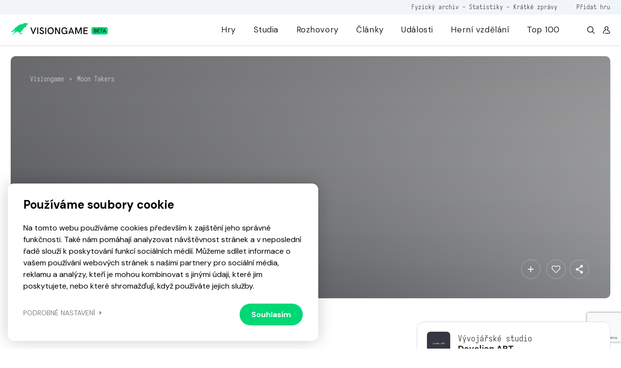

--- FILE ---
content_type: text/html; charset=UTF-8
request_url: https://visiongame.cz/hra/moon-takers/
body_size: 15930
content:
<!DOCTYPE html>
<html lang="cs">
<head><meta charset="UTF-8" />
<meta http-equiv="X-UA-Compatible" content="IE=edge">
<meta name="viewport" content="width=device-width, initial-scale=1">
<meta name="seznam-wmt" content="5HRfJoh2bk7DSCbxvQMK20A6fkL8XVwn" />
<title>Moon Takers  Visiongame  Hra  Visiongame</title>
<meta name="description" content="">
<meta property="og:url" content="https://visiongame.cz/hra/moon-takers/">
<meta property="og:title" content="Moon TakersVisiongame  Hra  Visiongame">
<meta property="og:url" content="https://visiongame.cz/hra/moon-takers/"><meta property="og:type" content="article"><meta property="og:locale" content="cs_CZ"><meta property="og:title" content="Moon Takers"><meta name='robots' content='max-image-preview:large' />
	<style>img:is([sizes="auto" i], [sizes^="auto," i]) { contain-intrinsic-size: 3000px 1500px }</style>
	<link rel='dns-prefetch' href='//www.google.com' />
<link rel='dns-prefetch' href='//cdn.jsdelivr.net' />
<link rel='dns-prefetch' href='//cdnjs.cloudflare.com' />
<link rel='stylesheet' id='wp-block-library-css' href='https://visiongame.cz/wp-includes/css/dist/block-library/style.min.css?ver=6.8.3' type='text/css' media='all' />
<style id='classic-theme-styles-inline-css' type='text/css'>
/*! This file is auto-generated */
.wp-block-button__link{color:#fff;background-color:#32373c;border-radius:9999px;box-shadow:none;text-decoration:none;padding:calc(.667em + 2px) calc(1.333em + 2px);font-size:1.125em}.wp-block-file__button{background:#32373c;color:#fff;text-decoration:none}
</style>
<style id='global-styles-inline-css' type='text/css'>
:root{--wp--preset--aspect-ratio--square: 1;--wp--preset--aspect-ratio--4-3: 4/3;--wp--preset--aspect-ratio--3-4: 3/4;--wp--preset--aspect-ratio--3-2: 3/2;--wp--preset--aspect-ratio--2-3: 2/3;--wp--preset--aspect-ratio--16-9: 16/9;--wp--preset--aspect-ratio--9-16: 9/16;--wp--preset--color--black: #000000;--wp--preset--color--cyan-bluish-gray: #abb8c3;--wp--preset--color--white: #ffffff;--wp--preset--color--pale-pink: #f78da7;--wp--preset--color--vivid-red: #cf2e2e;--wp--preset--color--luminous-vivid-orange: #ff6900;--wp--preset--color--luminous-vivid-amber: #fcb900;--wp--preset--color--light-green-cyan: #7bdcb5;--wp--preset--color--vivid-green-cyan: #00d084;--wp--preset--color--pale-cyan-blue: #8ed1fc;--wp--preset--color--vivid-cyan-blue: #0693e3;--wp--preset--color--vivid-purple: #9b51e0;--wp--preset--gradient--vivid-cyan-blue-to-vivid-purple: linear-gradient(135deg,rgba(6,147,227,1) 0%,rgb(155,81,224) 100%);--wp--preset--gradient--light-green-cyan-to-vivid-green-cyan: linear-gradient(135deg,rgb(122,220,180) 0%,rgb(0,208,130) 100%);--wp--preset--gradient--luminous-vivid-amber-to-luminous-vivid-orange: linear-gradient(135deg,rgba(252,185,0,1) 0%,rgba(255,105,0,1) 100%);--wp--preset--gradient--luminous-vivid-orange-to-vivid-red: linear-gradient(135deg,rgba(255,105,0,1) 0%,rgb(207,46,46) 100%);--wp--preset--gradient--very-light-gray-to-cyan-bluish-gray: linear-gradient(135deg,rgb(238,238,238) 0%,rgb(169,184,195) 100%);--wp--preset--gradient--cool-to-warm-spectrum: linear-gradient(135deg,rgb(74,234,220) 0%,rgb(151,120,209) 20%,rgb(207,42,186) 40%,rgb(238,44,130) 60%,rgb(251,105,98) 80%,rgb(254,248,76) 100%);--wp--preset--gradient--blush-light-purple: linear-gradient(135deg,rgb(255,206,236) 0%,rgb(152,150,240) 100%);--wp--preset--gradient--blush-bordeaux: linear-gradient(135deg,rgb(254,205,165) 0%,rgb(254,45,45) 50%,rgb(107,0,62) 100%);--wp--preset--gradient--luminous-dusk: linear-gradient(135deg,rgb(255,203,112) 0%,rgb(199,81,192) 50%,rgb(65,88,208) 100%);--wp--preset--gradient--pale-ocean: linear-gradient(135deg,rgb(255,245,203) 0%,rgb(182,227,212) 50%,rgb(51,167,181) 100%);--wp--preset--gradient--electric-grass: linear-gradient(135deg,rgb(202,248,128) 0%,rgb(113,206,126) 100%);--wp--preset--gradient--midnight: linear-gradient(135deg,rgb(2,3,129) 0%,rgb(40,116,252) 100%);--wp--preset--font-size--small: 13px;--wp--preset--font-size--medium: 20px;--wp--preset--font-size--large: 36px;--wp--preset--font-size--x-large: 42px;--wp--preset--spacing--20: 0.44rem;--wp--preset--spacing--30: 0.67rem;--wp--preset--spacing--40: 1rem;--wp--preset--spacing--50: 1.5rem;--wp--preset--spacing--60: 2.25rem;--wp--preset--spacing--70: 3.38rem;--wp--preset--spacing--80: 5.06rem;--wp--preset--shadow--natural: 6px 6px 9px rgba(0, 0, 0, 0.2);--wp--preset--shadow--deep: 12px 12px 50px rgba(0, 0, 0, 0.4);--wp--preset--shadow--sharp: 6px 6px 0px rgba(0, 0, 0, 0.2);--wp--preset--shadow--outlined: 6px 6px 0px -3px rgba(255, 255, 255, 1), 6px 6px rgba(0, 0, 0, 1);--wp--preset--shadow--crisp: 6px 6px 0px rgba(0, 0, 0, 1);}:where(.is-layout-flex){gap: 0.5em;}:where(.is-layout-grid){gap: 0.5em;}body .is-layout-flex{display: flex;}.is-layout-flex{flex-wrap: wrap;align-items: center;}.is-layout-flex > :is(*, div){margin: 0;}body .is-layout-grid{display: grid;}.is-layout-grid > :is(*, div){margin: 0;}:where(.wp-block-columns.is-layout-flex){gap: 2em;}:where(.wp-block-columns.is-layout-grid){gap: 2em;}:where(.wp-block-post-template.is-layout-flex){gap: 1.25em;}:where(.wp-block-post-template.is-layout-grid){gap: 1.25em;}.has-black-color{color: var(--wp--preset--color--black) !important;}.has-cyan-bluish-gray-color{color: var(--wp--preset--color--cyan-bluish-gray) !important;}.has-white-color{color: var(--wp--preset--color--white) !important;}.has-pale-pink-color{color: var(--wp--preset--color--pale-pink) !important;}.has-vivid-red-color{color: var(--wp--preset--color--vivid-red) !important;}.has-luminous-vivid-orange-color{color: var(--wp--preset--color--luminous-vivid-orange) !important;}.has-luminous-vivid-amber-color{color: var(--wp--preset--color--luminous-vivid-amber) !important;}.has-light-green-cyan-color{color: var(--wp--preset--color--light-green-cyan) !important;}.has-vivid-green-cyan-color{color: var(--wp--preset--color--vivid-green-cyan) !important;}.has-pale-cyan-blue-color{color: var(--wp--preset--color--pale-cyan-blue) !important;}.has-vivid-cyan-blue-color{color: var(--wp--preset--color--vivid-cyan-blue) !important;}.has-vivid-purple-color{color: var(--wp--preset--color--vivid-purple) !important;}.has-black-background-color{background-color: var(--wp--preset--color--black) !important;}.has-cyan-bluish-gray-background-color{background-color: var(--wp--preset--color--cyan-bluish-gray) !important;}.has-white-background-color{background-color: var(--wp--preset--color--white) !important;}.has-pale-pink-background-color{background-color: var(--wp--preset--color--pale-pink) !important;}.has-vivid-red-background-color{background-color: var(--wp--preset--color--vivid-red) !important;}.has-luminous-vivid-orange-background-color{background-color: var(--wp--preset--color--luminous-vivid-orange) !important;}.has-luminous-vivid-amber-background-color{background-color: var(--wp--preset--color--luminous-vivid-amber) !important;}.has-light-green-cyan-background-color{background-color: var(--wp--preset--color--light-green-cyan) !important;}.has-vivid-green-cyan-background-color{background-color: var(--wp--preset--color--vivid-green-cyan) !important;}.has-pale-cyan-blue-background-color{background-color: var(--wp--preset--color--pale-cyan-blue) !important;}.has-vivid-cyan-blue-background-color{background-color: var(--wp--preset--color--vivid-cyan-blue) !important;}.has-vivid-purple-background-color{background-color: var(--wp--preset--color--vivid-purple) !important;}.has-black-border-color{border-color: var(--wp--preset--color--black) !important;}.has-cyan-bluish-gray-border-color{border-color: var(--wp--preset--color--cyan-bluish-gray) !important;}.has-white-border-color{border-color: var(--wp--preset--color--white) !important;}.has-pale-pink-border-color{border-color: var(--wp--preset--color--pale-pink) !important;}.has-vivid-red-border-color{border-color: var(--wp--preset--color--vivid-red) !important;}.has-luminous-vivid-orange-border-color{border-color: var(--wp--preset--color--luminous-vivid-orange) !important;}.has-luminous-vivid-amber-border-color{border-color: var(--wp--preset--color--luminous-vivid-amber) !important;}.has-light-green-cyan-border-color{border-color: var(--wp--preset--color--light-green-cyan) !important;}.has-vivid-green-cyan-border-color{border-color: var(--wp--preset--color--vivid-green-cyan) !important;}.has-pale-cyan-blue-border-color{border-color: var(--wp--preset--color--pale-cyan-blue) !important;}.has-vivid-cyan-blue-border-color{border-color: var(--wp--preset--color--vivid-cyan-blue) !important;}.has-vivid-purple-border-color{border-color: var(--wp--preset--color--vivid-purple) !important;}.has-vivid-cyan-blue-to-vivid-purple-gradient-background{background: var(--wp--preset--gradient--vivid-cyan-blue-to-vivid-purple) !important;}.has-light-green-cyan-to-vivid-green-cyan-gradient-background{background: var(--wp--preset--gradient--light-green-cyan-to-vivid-green-cyan) !important;}.has-luminous-vivid-amber-to-luminous-vivid-orange-gradient-background{background: var(--wp--preset--gradient--luminous-vivid-amber-to-luminous-vivid-orange) !important;}.has-luminous-vivid-orange-to-vivid-red-gradient-background{background: var(--wp--preset--gradient--luminous-vivid-orange-to-vivid-red) !important;}.has-very-light-gray-to-cyan-bluish-gray-gradient-background{background: var(--wp--preset--gradient--very-light-gray-to-cyan-bluish-gray) !important;}.has-cool-to-warm-spectrum-gradient-background{background: var(--wp--preset--gradient--cool-to-warm-spectrum) !important;}.has-blush-light-purple-gradient-background{background: var(--wp--preset--gradient--blush-light-purple) !important;}.has-blush-bordeaux-gradient-background{background: var(--wp--preset--gradient--blush-bordeaux) !important;}.has-luminous-dusk-gradient-background{background: var(--wp--preset--gradient--luminous-dusk) !important;}.has-pale-ocean-gradient-background{background: var(--wp--preset--gradient--pale-ocean) !important;}.has-electric-grass-gradient-background{background: var(--wp--preset--gradient--electric-grass) !important;}.has-midnight-gradient-background{background: var(--wp--preset--gradient--midnight) !important;}.has-small-font-size{font-size: var(--wp--preset--font-size--small) !important;}.has-medium-font-size{font-size: var(--wp--preset--font-size--medium) !important;}.has-large-font-size{font-size: var(--wp--preset--font-size--large) !important;}.has-x-large-font-size{font-size: var(--wp--preset--font-size--x-large) !important;}
:where(.wp-block-post-template.is-layout-flex){gap: 1.25em;}:where(.wp-block-post-template.is-layout-grid){gap: 1.25em;}
:where(.wp-block-columns.is-layout-flex){gap: 2em;}:where(.wp-block-columns.is-layout-grid){gap: 2em;}
:root :where(.wp-block-pullquote){font-size: 1.5em;line-height: 1.6;}
</style>
<link rel='stylesheet' id='wpd-forms-css' href='https://visiongame.cz/wp-content/plugins/wpd-forms/assets/css/wpd-forms.css?ver=0.1.0' type='text/css' media='all' />
<link rel='stylesheet' id='wpd-gdpr-admin-css' href='https://visiongame.cz/wp-content/plugins/wpd-gdpr/assets/css/wpd-gdpr.css?ver=0.1.0' type='text/css' media='all' />
<link rel='stylesheet' id='wpd-reviews-css' href='https://visiongame.cz/wp-content/plugins/wpd-reviews/assets/css/wpd-reviews.css?ver=6.8.3' type='text/css' media='all' />
<link rel='stylesheet' id='vg-slimselect-css' href='https://cdnjs.cloudflare.com/ajax/libs/slim-select/2.8.1/slimselect.min.css?ver=0.1.0-2025-01-31' type='text/css' media='all' />
<link rel='stylesheet' id='vg-redesign-css' href='https://visiongame.cz/wp-content/themes/visiongame/dist/css/style.css?ver=0.1.0-2025-01-31' type='text/css' media='all' />
<link rel='stylesheet' id='visiongame-css' href='https://visiongame.cz/wp-content/themes/visiongame/style.css?ver=0.1.0-2025-01-31' type='text/css' media='all' />
<link rel='stylesheet' id='photoswipe-css' href='https://visiongame.cz/wp-content/themes/visiongame/dist/css/photoswipe.css?ver=0.1.0-2025-01-31' type='text/css' media='all' />
<link rel='stylesheet' id='photoswipe-default-skin-css' href='https://visiongame.cz/wp-content/themes/visiongame/dist/css/default-skin/default-skin.css?ver=0.1.0-2025-01-31' type='text/css' media='all' />
<link rel="https://api.w.org/" href="https://visiongame.cz/wp-json/" /><link rel="canonical" href="https://visiongame.cz/hra/moon-takers/" />
<link rel='shortlink' href='https://visiongame.cz/?p=14972' />
<!-- Google tag (gtag.js) -->
<script async src="https://www.googletagmanager.com/gtag/js?id=G-EBK7LRJ6Q4"></script>
<script>
  window.dataLayer = window.dataLayer || [];
  function gtag(){dataLayer.push(arguments);}
  gtag('js', new Date());
  gtag('config', 'G-EBK7LRJ6Q4');
</script>
<link rel="shortcut icon" href="https://visiongame.cz/wp-content/themes/visiongame/favicon.ico"></head>
<body class="wp-singular vision_game-template-default single single-vision_game postid-14972 wp-theme-sava wp-child-theme-visiongame is-white-header">
<!-- Facebook Pixel Code -->
<script>
!function(f,b,e,v,n,t,s)
{if(f.fbq)return;n=f.fbq=function(){n.callMethod?
  n.callMethod.apply(n,arguments):n.queue.push(arguments)};
if(!f._fbq)f._fbq=n;n.push=n;n.loaded=!0;n.version='2.0';
n.queue=[];t=b.createElement(e);t.async=!0;
t.src=v;s=b.getElementsByTagName(e)[0];
s.parentNode.insertBefore(t,s)}(window,document,'script',
  'https://connect.facebook.net/en_US/fbevents.js');
 fbq('init', '229524381484723'); 
fbq('track', 'PageView');
</script>
<noscript><img height="1" width="1" src="https://www.facebook.com/tr?id=229524381484723&ev=PageView &noscript=1"/></noscript>
<!-- End Facebook Pixel Code -->
<header class="c-header">
  <div class="c-header__top mobile-hide">
    <div class="l-container text-right">
      <div class="caption caption--small u-color-white-opacity-5 primary-hover">
                  <span class="mr-45"><a href="https://visiongame.cz/fyzicka-sbirka-ceskych-a-slovenskych-her/">Fyzický archiv</a> - <a href="https://visiongame.cz/statistiky/">Statistiky</a> - <a href="https://visiongame.cz/zpravy/">Krátké zprávy</a></span>
				<a target="_blank" href="https://k9uwo4wl11b.typeform.com/to/ISoG2qbh">Přidat hru</a>
		      </div>
    </div>
  </div>
  <div class="c-header__main">
    <div class="l-container h-100">
      <div class="row h-100">
        <div class="col-auto mh-100">
          <a class="c-header__logo" href="https://visiongame.cz/">
            <svg class="c-header__logo-svg"><use xlink:href="https://visiongame.cz/wp-content/themes/visiongame/dist/svg/sprite.defs.svg?ver=0.1.0-2025-01-31#svg--visiongame-dark-beta" x="0" y="0" width="100%" height="100%"></use></svg>          </a>
        </div>
        <div class="col c-header__mobile-wrap primary-hover">
          <ul id="menu-primarni" class="c-header__nav h-100 mr-4"><li class="c-header__item menu-item menu-item-type-post_type menu-item-object-page"><a href="https://visiongame.cz/hry/" class="c-header__link">Hry</a></li>
<li class="c-header__item menu-item menu-item-type-post_type menu-item-object-page"><a href="https://visiongame.cz/studia/" class="c-header__link">Studia</a></li>
<li class="c-header__item menu-item menu-item-type-taxonomy menu-item-object-category"><a href="https://visiongame.cz/category/rozhovory/" class="c-header__link">Rozhovory</a></li>
<li class="c-header__item js-show-mega-menu menu-item menu-item-type-post_type menu-item-object-page"><a href="https://visiongame.cz/clanky/" class="c-header__link">Články</a></li>
<li class="c-header__item menu-item menu-item-type-post_type menu-item-object-page"><a href="https://visiongame.cz/udalosti/" class="c-header__link">Události</a></li>
<li class="c-header__item menu-item menu-item-type-post_type menu-item-object-page"><a href="https://visiongame.cz/herni-vzdelani/" class="c-header__link">Herní vzdělání</a></li>
<li class="c-header__item menu-item menu-item-type-post_type menu-item-object-page"><a href="https://visiongame.cz/top-100-nejlepsich-ceskych-a-slovenskych-her/" class="c-header__link">Top 100</a></li>
</ul><ul id="menu-top" class="c-header__nav c-header__nav--mobile h-100 mr-4 mobile-show"><li class="c-header__item menu-item menu-item-type-post_type menu-item-object-post"><a href="https://visiongame.cz/fyzicka-sbirka-ceskych-a-slovenskych-her/" class="c-header__link">Fyzický archiv</a></li>
<li class="c-header__item menu-item menu-item-type-post_type menu-item-object-page"><a href="https://visiongame.cz/statistiky/" class="c-header__link">Statistiky</a></li>
<li class="c-header__item menu-item menu-item-type-custom menu-item-object-custom"><a href="https://visiongame.cz/zpravy/" class="c-header__link">Krátké zprávy</a></li>
</ul>          <div class="d-flex mobile-hide">
            <a class="d-flex ml-3" href="https://visiongame.cz/?s="><svg class="icon"><use xlink:href="https://visiongame.cz/wp-content/themes/visiongame/dist/svg/sprite.defs.svg?ver=0.1.0-2025-01-31#svg--search" x="0" y="0" width="100%" height="100%"></use></svg></a>
            <a class="d-flex ml-3" href="https://visiongame.cz/muj-ucet/"><svg class="icon"><use xlink:href="https://visiongame.cz/wp-content/themes/visiongame/dist/svg/sprite.defs.svg?ver=0.1.0-2025-01-31#svg--user" x="0" y="0" width="100%" height="100%"></use></svg></a>
          </div>
        </div>
        <div class="col c-header__burger">
          <div class="c-burger js-toggle-menu">
            <div class="c-burger__line"></div>
          </div>
        </div>
      </div>
    </div>
  </div>
</header>
<div class="c-header__mobile-bg"></div>
<div class="l-wrap-content" role="main">
<main>  <div class="l-section pb-1 pb-md-4 pt-4 js-in-view">
  <div class="l-container">
    <div class="s-game-header s-game-header--m-auto">
			<div class="s-game-header__bg">
							</div>
      <div class="s-game-header__content s-game-header__content--m-p">
        <div class="c-breadcrumbs "><div class="c-breadcrumbs__item"><a href="https://visiongame.cz">Visiongame</a></div><div class="c-breadcrumbs__item">&gt;</div><div class="c-breadcrumbs__item"><a href="https://visiongame.cz/hra/moon-takers/">Moon Takers</a></div></div>        <div class="s-game-header__container">
          <div class="row">
            <div class="col-md-2 d-flex align-items-center align-items-end-md justify-content-center justify-content-md-start">
              <div class="d-inline-flex d-md-none align-items-center mb-3">
                <div class="c-label c-label--success">
                  <div class="c-label__text">Vydáno</div>
                </div>
                              </div>
                              <div class="c-game-article__cover w-100 d-none d-md-block">
                  <div class="o-bg o-bg--absolute"><img class="o-bg__img" src="https://visiongame.cz/wp-content/themes/visiongame/dist/img/placeholder-game.png"></div>
                </div>
                          </div>
            <div class="col-12 col-lg u-color-white d-flex align-items-center align-items-md-end">
              <div class="text-center text-md-left">
                <div class="align-items-center mb-3 d-none d-md-inline-flex">
                  <div class="c-label c-label--medium-dark c-label--success">
                    <div class="c-label__dot"></div>
                    <div class="c-label__text">Vydáno</div>
                  </div>
                                  </div>
                <h1 class="mb-4 mb-md-3">Moon Takers</h1>
                <div class="u-max-width-17 d-inline-block d-md-none text-center text-md-left w-100 mb-5">
                  <div class="c-game-article__cover w-100">
                    <div class="o-bg o-bg--absolute"><img class="o-bg__img" src=""></div>
                  </div>
                </div>
                <div class="d-flex flex-wrap justify-content-center justify-content-md-start">
                                                                                                                                                                                                                                                                                                                                                                                                          </div> 
              </div>
            </div>
            <div class="col-12 col-lg-3 d-flex align-items-end justify-content-md-end justify-content-center mt-2 mt-md-0">
              <button class="c-btn c-btn--outlined-light c-btn--icon-only c-btn--medium u-fs-6 ml-1 mr-2 mr-m-0 jsCategoryDropdown" aria-expanded="false">
                <svg class="icon"><use xlink:href="https://visiongame.cz/wp-content/themes/visiongame/dist/svg/sprite.defs.svg?ver=0.1.0-2025-01-31#svg--plus" x="0" y="0" width="100%" height="100%"></use></svg>                <div class="d-none jsCategoryDropdownHTML">
                  <div class="c-dropdown__header">
                    <p class="small u-font-weight-700">Přidat do sbírky</p>
                  </div>
				<ul class="c-dropdown c-dropdown--medium">
											<li class="c-dropdown__item">
						<a class="c-dropdown__link js-wpd-likes-non-logged" data-url="https://visiongame.cz/wp-login.php"><div class="d-flex align-items-center justify-content-between"><div class="d-flex align-items-center"><svg class="icon mr-2 u-color-grey-2"><use xlink:href="https://visiongame.cz/wp-content/themes/visiongame/dist/svg/sprite.defs.svg?ver=0.1.0-2025-01-31#svg--heart" x="0" y="0" width="100%" height="100%"></use></svg><span class="u-font-weight-400">Chci hrát</span></div><svg class="icon ml-2 u-color-primary-color"><use xlink:href="https://visiongame.cz/wp-content/themes/visiongame/dist/svg/sprite.defs.svg?ver=0.1.0-2025-01-31#svg--heart" x="0" y="0" width="100%" height="100%"></use></svg></div>
</a>						</li>
											<li class="c-dropdown__item">
						<a class="c-dropdown__link js-wpd-likes-non-logged" data-url="https://visiongame.cz/wp-login.php"><div class="d-flex align-items-center justify-content-between"><div class="d-flex align-items-center"><svg class="icon mr-2 u-color-grey-2"><use xlink:href="https://visiongame.cz/wp-content/themes/visiongame/dist/svg/sprite.defs.svg?ver=0.1.0-2025-01-31#svg--heart" x="0" y="0" width="100%" height="100%"></use></svg><span class="u-font-weight-400">Mám hru</span></div><svg class="icon ml-2 u-color-primary-color"><use xlink:href="https://visiongame.cz/wp-content/themes/visiongame/dist/svg/sprite.defs.svg?ver=0.1.0-2025-01-31#svg--heart" x="0" y="0" width="100%" height="100%"></use></svg></div>
</a>						</li>
											<li class="c-dropdown__item">
						<a class="c-dropdown__link js-wpd-likes-non-logged" data-url="https://visiongame.cz/wp-login.php"><div class="d-flex align-items-center justify-content-between"><div class="d-flex align-items-center"><svg class="icon mr-2 u-color-grey-2"><use xlink:href="https://visiongame.cz/wp-content/themes/visiongame/dist/svg/sprite.defs.svg?ver=0.1.0-2025-01-31#svg--heart" x="0" y="0" width="100%" height="100%"></use></svg><span class="u-font-weight-400">Dohrál jsem</span></div><svg class="icon ml-2 u-color-primary-color"><use xlink:href="https://visiongame.cz/wp-content/themes/visiongame/dist/svg/sprite.defs.svg?ver=0.1.0-2025-01-31#svg--heart" x="0" y="0" width="100%" height="100%"></use></svg></div>
</a>						</li>
									</ul>
                </div>
              </button>
              <button class="c-btn c-btn--outlined-light c-btn--icon-only c-btn--medium u-fs-6 ml-1 mr-1 mr-m-0 js-wpd-likes-non-logged" data-url="https://visiongame.cz/wp-login.php"><svg class="icon"><use xlink:href="https://visiongame.cz/wp-content/themes/visiongame/dist/svg/sprite.defs.svg?ver=0.1.0-2025-01-31#svg--heart" x="0" y="0" width="100%" height="100%"></use></svg></button>              <button class="c-btn c-btn--outlined-light c-btn--icon-only c-btn--medium u-fs-6 ml-1 mr-1 mr-m-0 jsCategoryDropdown" aria-expanded="true">
                <svg class="icon"><use xlink:href="https://visiongame.cz/wp-content/themes/visiongame/dist/svg/sprite.defs.svg?ver=0.1.0-2025-01-31#svg--share" x="0" y="0" width="100%" height="100%"></use></svg>                <div class="d-none jsCategoryDropdownHTML">
                  <div class="c-dropdown__header">
                    <p class="small u-font-weight-700">Sdílet</p>
                  </div>
                  <ul class="c-dropdown c-dropdown--medium">
                    <li class="c-dropdown__item"><a class="c-dropdown__link" href="https://www.facebook.com/sharer/sharer.php?u=https://visiongame.cz/hra/moon-takers/">
                        <div class="d-flex align-items-center justify-content-between">
                          <div class="d-flex align-items-center">
                            <svg class="icon mr-2 u-color-grey-2"><use xlink:href="https://visiongame.cz/wp-content/themes/visiongame/dist/svg/sprite.defs.svg?ver=0.1.0-2025-01-31#svg--facebook" x="0" y="0" width="100%" height="100%"></use></svg>                            <span class="u-font-weight-400">Facebook</span>
                          </div>
                        </div></a></li>
                    <li class="c-dropdown__item"><a class="c-dropdown__link" href="http://www.twitter.com/share?url=https://visiongame.cz/hra/moon-takers/">
                        <div class="d-flex align-items-center justify-content-between">
                          <div class="d-flex align-items-center">
                            <svg class="icon mr-2 u-color-grey-2"><use xlink:href="https://visiongame.cz/wp-content/themes/visiongame/dist/svg/sprite.symbol.svg?ver=0.1.0-2025-01-31#svg--x-twitter" x="0" y="0" width="100%" height="100%"></use></svg>                            <span class="u-font-weight-400">Twitter</span>
                          </div>
                        </div></a></li>
                        <li class="c-dropdown__item"><a class="c-dropdown__link" href="https://www.linkedin.com/sharing/share-offsite/?url=https://visiongame.cz/hra/moon-takers/">
                        <div class="d-flex align-items-center justify-content-between">
                          <div class="d-flex align-items-center">
                            <svg class="icon mr-2 u-color-grey-2"><use xlink:href="https://visiongame.cz/wp-content/themes/visiongame/dist/svg/sprite.defs.svg?ver=0.1.0-2025-01-31#svg--linkedin" x="0" y="0" width="100%" height="100%"></use></svg>                            <span class="u-font-weight-400">LinkedIn</span>
                          </div>
                        </div>
                      </a>
                    </li>
                  </ul>
                </div>
              </button>
            </div>
          </div>
        </div>
      </div>
    </div>
  </div>
</div>
<div class="l-section pt-3 pt-md-4 js-in-view">
  <div class="l-container">
    <div class="row flex-row-reverse">
      <div class="col-lg-4">
        <div class="c-box c-box--white-2 mb-3">
                      <div class="d-flex mb-3">
              <div class="c-avatar c-avatar--img c-avatar--medium-small u-background-grey-3 mr-3">
                <img class="c-avatar__img" src="https://visiongame.cz/wp-content/uploads/2019/01/Develion-ART-150x150.png">
              </div>
              <div class="mt-1">
                <div class="caption">Vývojářské studio</div>
                <h5><a href="https://visiongame.cz/studio/develion-art/" class="label label--fo label--ell bg-black">Develion ART</a></h5>
              </div>
            </div>
          					                      <div class="d-flex mb-3">
              <div class="c-avatar c-avatar--img c-avatar--medium-small u-background-grey-7 mr-3">
                <svg class="icon u-fs-7 u-color-grey-2"><use xlink:href="https://visiongame.cz/wp-content/themes/visiongame/dist/svg/sprite.defs.svg?ver=0.1.0-2025-01-31#icon-calendar" x="0" y="0" width="100%" height="100%"></use></svg>              </div>
              <div class="mt-1">
                <div class="caption">Vydáno</div>
                <h5>24. října 2011</h5>
              </div>
            </div>
                              <div class="d-flex mb-4">
            <div class="c-avatar c-avatar--img c-avatar--medium-small u-background-grey-7 mr-3">
              <svg class="icon u-fs-7 u-color-grey-2"><use xlink:href="https://visiongame.cz/wp-content/themes/visiongame/dist/svg/sprite.defs.svg?ver=0.1.0-2025-01-31#icon-pin" x="0" y="0" width="100%" height="100%"></use></svg>            </div>
            <div class="mt-1">
              <div class="caption">Distributor</div>
              <h5>Develion ART</h5>
            </div>
          </div>
                    <div class="d-flex pt-2">
                                  </div>
		</div>
		<div class="c-box c-box--white-2 mb-3"><div class="d-flex mb-4"><button class="c-tab__item js-tab-item is-active" data-target="detail">Detaily</button></div><div class="c-tab__content is-active" id="tab-target-detail"><div class="row mb-2"><div class="col-4"><div class="caption">Země vývoje</div></div><div class="col"><a class="c-label c-label--fluid mr-2 mb-2 a-hover-text" href="https://visiongame.cz/hry/?country%5B0%5D=cz"><div class="c-label__text a-hover-text__target">Česko</div></a></div></div><div class="row mb-2"><div class="col-4"><div class="caption">Žánr hry</div></div><div class="col"><a class="c-label c-label--fluid mr-2 mb-2 a-hover-text" href="https://visiongame.cz/zanr/akcni/"><div class="c-label__text a-hover-text__target">Akční</div></a></div></div><div class="row mb-2"><div class="col-4"><div class="caption">Platforma</div></div><div class="col"><a class="c-label c-label--fluid mr-2 mb-2 a-hover-text" href="https://visiongame.cz/platforma/ios/"><div class="c-label__text a-hover-text__target">iOS</div></a></div></div><div class="row mb-2"><div class="col-4"><div class="caption">Typ hry</div></div><div class="col"><a class="c-label c-label--fluid mr-2 mb-2 a-hover-text" href="https://visiongame.cz/hry/?full=1"><div class="c-label__text a-hover-text__target">Plná hra</div></a></div></div><div class="row mb-2"><div class="col-4"><div class="caption">Multiplayer</div></div><div class="col"><div class="c-label c-label--fluid mr-2 mb-2 a-hover-text"><div class="c-label__text a-hover-text__target">Ne</div></div></div></div></div></div>
      </div>
      <div class="col-lg-8 pt-5 pt-md-0 pr-lg-4">
        <div class="mb-5">
          <h2 class="h3 mb-4">Popis hry</h2>
          <div class="c-content-block"></div>
        </div>
                      </div>
    </div>
  </div>
</div>
<div class="l-section js-in-view js-visiongame-tabs-slider">
  <div class="l-container js-slider">
    <div class="d-flex flex-column flex-md-row justify-content-between mb-4 mb-md-3 c-header-controls">
      <div>
        <h2 class="h3">Fotogalerie</h2>
      </div>
      <div class="d-flex align-items-center c-header-controls__right js-visiongame-tabs-slider-links">
        <a class="c-btn c-btn--fluid c-btn--medium mr-1 d-none d-md-inline-flex c-btn--dark" href="#screenshots">
          <div class="c-btn__text">Fotogalerie</div>
        </a>
                <div class="d-inline-block">
          <a class="js-slider-prev c-btn c-btn--grey-2 c-btn--icon-only c-btn--medium mx-1 swiper-button-disabled" href="#" tabindex="-1" role="button" aria-label="Previous slide" aria-controls="swiper-wrapper-bb4c17c7d3f7310ac" aria-disabled="true">
            <svg class="icon"><use xlink:href="https://visiongame.cz/wp-content/themes/visiongame/dist/svg/sprite.defs.svg?ver=0.1.0-2025-01-31#svg--arrow-left" x="0" y="0" width="100%" height="100%"></use></svg>          </a>
          <a class="js-slider-next c-btn c-btn--grey-2 c-btn--icon-only c-btn--medium mx-1" href="#" tabindex="0" role="button" aria-label="Next slide" aria-controls="swiper-wrapper-bb4c17c7d3f7310ac" aria-disabled="false">
            <svg class="icon"><use xlink:href="https://visiongame.cz/wp-content/themes/visiongame/dist/svg/sprite.defs.svg?ver=0.1.0-2025-01-31#svg--arrow-right" x="0" y="0" width="100%" height="100%"></use></svg>          </a>
          </a>
        </div>
      </div>
    </div>
        <div class="js-slider-gallery c-gallery-slider">
      <div class="swiper swiper--hidden">
        <div class="swiper-wrapper gallery" data-tab-id="#screenshots">
                    <div class="swiper-slide c-gallery-slider__item c-gallery-slider__item--square u-background-grey-3 d-flex align-items-center justify-content-center">
            <img class="c-avatar__img" src="https://visiongame.cz/wp-content/uploads/2019/01/Develion-ART-150x150.png">
          </div>
                            </div>
      </div>
    </div>
    <div style="display:none;height:0">
      <div id="screenshots"></div>
          </div>
  </div>
</div>
<div class="l-section js-in-view">
	<div class="l-container">
		<div class="d-flex mb-4">
			<button class="c-tab__item js-tab-item is-active mr-4" data-target="reviews"><span class="h3">Recenze</span></button>
			<button class="c-tab__item js-tab-item" data-target="comments"><span class="h3">Komentáře</span></button>
		</div>
		<div class="c-tab__content is-active" id="tab-target-reviews">
			<div class="row"><div class="col-lg-8 pt-2"><div class="mb-4"><form class="wpd-forms wpd-forms-review ajax" method="post"><p><span class="wpd-reviews-rating"><label class="radio"><input name="stars" type="radio" value="1"><span><svg class="icon"><use xlink:href="https://visiongame.cz/wp-content/themes/visiongame/dist/svg/sprite.symbol.svg?v=3#star" x="0" y="0" width="100%" height="100%"></use></svg></span></label><label class="radio"><input name="stars" type="radio" value="2"><span><svg class="icon"><use xlink:href="https://visiongame.cz/wp-content/themes/visiongame/dist/svg/sprite.symbol.svg?v=3#star" x="0" y="0" width="100%" height="100%"></use></svg></span><span><svg class="icon"><use xlink:href="https://visiongame.cz/wp-content/themes/visiongame/dist/svg/sprite.symbol.svg?v=3#star" x="0" y="0" width="100%" height="100%"></use></svg></span></label><label class="radio"><input name="stars" type="radio" value="3"><span><svg class="icon"><use xlink:href="https://visiongame.cz/wp-content/themes/visiongame/dist/svg/sprite.symbol.svg?v=3#star" x="0" y="0" width="100%" height="100%"></use></svg></span><span><svg class="icon"><use xlink:href="https://visiongame.cz/wp-content/themes/visiongame/dist/svg/sprite.symbol.svg?v=3#star" x="0" y="0" width="100%" height="100%"></use></svg></span><span><svg class="icon"><use xlink:href="https://visiongame.cz/wp-content/themes/visiongame/dist/svg/sprite.symbol.svg?v=3#star" x="0" y="0" width="100%" height="100%"></use></svg></span></label><label class="radio"><input name="stars" type="radio" value="4"><span><svg class="icon"><use xlink:href="https://visiongame.cz/wp-content/themes/visiongame/dist/svg/sprite.symbol.svg?v=3#star" x="0" y="0" width="100%" height="100%"></use></svg></span><span><svg class="icon"><use xlink:href="https://visiongame.cz/wp-content/themes/visiongame/dist/svg/sprite.symbol.svg?v=3#star" x="0" y="0" width="100%" height="100%"></use></svg></span><span><svg class="icon"><use xlink:href="https://visiongame.cz/wp-content/themes/visiongame/dist/svg/sprite.symbol.svg?v=3#star" x="0" y="0" width="100%" height="100%"></use></svg></span><span><svg class="icon"><use xlink:href="https://visiongame.cz/wp-content/themes/visiongame/dist/svg/sprite.symbol.svg?v=3#star" x="0" y="0" width="100%" height="100%"></use></svg></span></label><label class="radio"><input name="stars" type="radio" value="5"><span><svg class="icon"><use xlink:href="https://visiongame.cz/wp-content/themes/visiongame/dist/svg/sprite.symbol.svg?v=3#star" x="0" y="0" width="100%" height="100%"></use></svg></span><span><svg class="icon"><use xlink:href="https://visiongame.cz/wp-content/themes/visiongame/dist/svg/sprite.symbol.svg?v=3#star" x="0" y="0" width="100%" height="100%"></use></svg></span><span><svg class="icon"><use xlink:href="https://visiongame.cz/wp-content/themes/visiongame/dist/svg/sprite.symbol.svg?v=3#star" x="0" y="0" width="100%" height="100%"></use></svg></span><span><svg class="icon"><use xlink:href="https://visiongame.cz/wp-content/themes/visiongame/dist/svg/sprite.symbol.svg?v=3#star" x="0" y="0" width="100%" height="100%"></use></svg></span><span><svg class="icon"><use xlink:href="https://visiongame.cz/wp-content/themes/visiongame/dist/svg/sprite.symbol.svg?v=3#star" x="0" y="0" width="100%" height="100%"></use></svg></span><span class="hover"><span><svg class="icon"><use xlink:href="https://visiongame.cz/wp-content/themes/visiongame/dist/svg/sprite.symbol.svg?v=3#star" x="0" y="0" width="100%" height="100%"></use></svg></span><span><svg class="icon"><use xlink:href="https://visiongame.cz/wp-content/themes/visiongame/dist/svg/sprite.symbol.svg?v=3#star" x="0" y="0" width="100%" height="100%"></use></svg></span><span><svg class="icon"><use xlink:href="https://visiongame.cz/wp-content/themes/visiongame/dist/svg/sprite.symbol.svg?v=3#star" x="0" y="0" width="100%" height="100%"></use></svg></span><span><svg class="icon"><use xlink:href="https://visiongame.cz/wp-content/themes/visiongame/dist/svg/sprite.symbol.svg?v=3#star" x="0" y="0" width="100%" height="100%"></use></svg></span><span><svg class="icon"><use xlink:href="https://visiongame.cz/wp-content/themes/visiongame/dist/svg/sprite.symbol.svg?v=3#star" x="0" y="0" width="100%" height="100%"></use></svg></span></span></label></span><span class="wpd-forms-error"></span></p><div class="mb-3"><div class="c-form-control"><textarea name="review" placeholder="Abyste mohli napsat recenzi, musíte být přihlášeni." required="" class="c-box--white-2 c-form-control__textarea c-form-control__textarea--small"></textarea></div></div><button name="submit" type="submit" class="c-btn c-btn--primary d-md-inline-flex"><div class="c-btn__text mr-3">Odeslat recenzi</div><div class="c-btn__icon"><svg class="icon"><use xlink:href="https://visiongame.cz/wp-content/themes/visiongame/dist/svg/sprite.defs.svg?ver=0.1.0-2025-01-31#svg--arrow-right" x="0" y="0" width="100%" height="100%"></use></svg></div></button><input type="hidden" name="post_id" value="14972"><input type="hidden" name="_wpd_forms" value="review"><input type="hidden" name="nonce" value="0272d7142c"></form></div><div class="wpd-reviews-list"><p>Zatím žádné recenze.</p></div></div><div class="col-lg-4 pt-lg-5"><div class="wpd-reviews-summary c-box--white-2"><div class="d-flex align-items-center justify-content-center"><div class="h1 mb-0 mr-4">0.0</div><div><div class="mb-1"><div class="wpd-reviews-stars"><span class="range"><svg class="icon"><use xlink:href="https://visiongame.cz/wp-content/themes/visiongame/dist/svg/sprite.symbol.svg?v=3#star" x="0" y="0" width="100%" height="100%"></use></svg><svg class="icon"><use xlink:href="https://visiongame.cz/wp-content/themes/visiongame/dist/svg/sprite.symbol.svg?v=3#star" x="0" y="0" width="100%" height="100%"></use></svg><svg class="icon"><use xlink:href="https://visiongame.cz/wp-content/themes/visiongame/dist/svg/sprite.symbol.svg?v=3#star" x="0" y="0" width="100%" height="100%"></use></svg><svg class="icon"><use xlink:href="https://visiongame.cz/wp-content/themes/visiongame/dist/svg/sprite.symbol.svg?v=3#star" x="0" y="0" width="100%" height="100%"></use></svg><svg class="icon"><use xlink:href="https://visiongame.cz/wp-content/themes/visiongame/dist/svg/sprite.symbol.svg?v=3#star" x="0" y="0" width="100%" height="100%"></use></svg></span><span class="value" style="width:0%"><svg class="icon"><use xlink:href="https://visiongame.cz/wp-content/themes/visiongame/dist/svg/sprite.symbol.svg?v=3#star-fill" x="0" y="0" width="100%" height="100%"></use></svg><svg class="icon"><use xlink:href="https://visiongame.cz/wp-content/themes/visiongame/dist/svg/sprite.symbol.svg?v=3#star-fill" x="0" y="0" width="100%" height="100%"></use></svg><svg class="icon"><use xlink:href="https://visiongame.cz/wp-content/themes/visiongame/dist/svg/sprite.symbol.svg?v=3#star-fill" x="0" y="0" width="100%" height="100%"></use></svg><svg class="icon"><use xlink:href="https://visiongame.cz/wp-content/themes/visiongame/dist/svg/sprite.symbol.svg?v=3#star-fill" x="0" y="0" width="100%" height="100%"></use></svg><svg class="icon"><use xlink:href="https://visiongame.cz/wp-content/themes/visiongame/dist/svg/sprite.symbol.svg?v=3#star-fill" x="0" y="0" width="100%" height="100%"></use></svg></span></div></div><div>Počet recenzí (0)</div></div></div></div></div></div>
		</div>
		<div class="c-tab__content" id="tab-target-comments">
			<div class="row">
				<div class="col-lg-8">
					

  <div class="c-box c-box--white-2 py-2 pl-4 pr-2 mb-4">
    <div class="row">
      <div class="col d-flex align-items-center">
        <p class="mb-0 small">Sdělte nám svůj názor</p>
      </div>
      <div class="col d-flex align-items-center justify-content-end">
        <a class="c-btn c-btn--dark c-btn--fluid c-btn--medium js-visiongame-login" href="#">
          <div class="c-btn__text text-nowrap">Přihlásit se</div>
        </a>
      </div>
    </div>
  </div>

<div class="mb-3">
  </div>

  <p>Zatím žádný komentář.</p>


				</div>
			</div>
		</div>
	</div>
</div>
<div class="l-section js-in-view">
  <div class="l-container js-slider" data-count="6" data-count-tablet="4" data-count-mobile="2" data-group="3" data-group-mobile="2">
    <div class="d-flex flex-column flex-md-row justify-content-between mb-4 c-header-controls">
      <div>
        <h2 class="h3">Podobné hry</h2>
      </div>
      <div class="d-flex align-items-center c-header-controls__right">
        <a class="c-btn c-btn--fluid c-btn--medium mr-1 d-none d-md-inline-flex" href="https://visiongame.cz/hry/">
          <div class="c-btn__text">Vše</div>
        </a>
        <div class="d-inline-block">
          <a class="js-slider-prev c-btn c-btn--grey-2 c-btn--icon-only c-btn--medium mx-1" href="#">
            <svg class="icon"><use xlink:href="https://visiongame.cz/wp-content/themes/visiongame/dist/svg/sprite.defs.svg?ver=0.1.0-2025-01-31#svg--arrow-left" x="0" y="0" width="100%" height="100%"></use></svg>          </a>
          <a class="js-slider-next c-btn c-btn--grey-2 c-btn--icon-only c-btn--medium mx-1" href="#">
            <svg class="icon"><use xlink:href="https://visiongame.cz/wp-content/themes/visiongame/dist/svg/sprite.defs.svg?ver=0.1.0-2025-01-31#svg--arrow-right" x="0" y="0" width="100%" height="100%"></use></svg>          </a>
        </div>
      </div>
    </div>
    <div>
      <div class="swiper swiper--hidden">
        <div class="swiper-wrapper">
                    <div class="swiper-slide">
            <a class="overflow-hidden a-reflection" href="https://visiongame.cz/hra/mazelove/">
  <article class="c-game-article">
    <div class="c-game-article__cover mb-3">
      <div class="c-game-article__favorite">
		<button class="c-btn c-btn--transparent c-btn--icon-only c-btn--medium u-fs-6 js-wpd-likes-non-logged" data-url="https://visiongame.cz/wp-login.php"><svg class="icon"><use xlink:href="https://visiongame.cz/wp-content/themes/visiongame/dist/svg/sprite.defs.svg?ver=0.1.0-2025-01-31#svg--heart" x="0" y="0" width="100%" height="100%"></use></svg></button>      </div>
      <div class="o-bg o-bg--absolute"><img class="o-bg__img" src="https://visiongame.cz/wp-content/uploads/2026/01/MAZELOVE.png"></div>
      <div class="c-game-article__label">
        <div class="c-label c-label--medium-dark c-label--waiting">
          <div class="c-label__dot"> </div>
          <div class="c-label__text">Ve&nbsp;vývoji</div>
        </div>
      </div>
    </div>
    <h4 class="mb-2">MAZELOVE</h4>
    <div class="caption u-color-black-opacity">Damian Budzak &mdash; TBA</div>
  </article>
</a>          </div>
                  <div class="swiper-slide">
            <a class="overflow-hidden a-reflection" href="https://visiongame.cz/hra/battlesail/">
  <article class="c-game-article">
    <div class="c-game-article__cover mb-3">
      <div class="c-game-article__favorite">
		<button class="c-btn c-btn--transparent c-btn--icon-only c-btn--medium u-fs-6 js-wpd-likes-non-logged" data-url="https://visiongame.cz/wp-login.php"><svg class="icon"><use xlink:href="https://visiongame.cz/wp-content/themes/visiongame/dist/svg/sprite.defs.svg?ver=0.1.0-2025-01-31#svg--heart" x="0" y="0" width="100%" height="100%"></use></svg></button>      </div>
      <div class="o-bg o-bg--absolute"><img class="o-bg__img" src="https://visiongame.cz/wp-content/uploads/2025/12/hra-copy-6.jpg"></div>
      <div class="c-game-article__label">
        <div class="c-label c-label--medium-dark c-label--waiting">
          <div class="c-label__dot"> </div>
          <div class="c-label__text">Ve&nbsp;vývoji</div>
        </div>
      </div>
    </div>
    <h4 class="mb-2">BattleSail</h4>
    <div class="caption u-color-black-opacity">Rendeo &mdash; TBA</div>
  </article>
</a>          </div>
                  <div class="swiper-slide">
            <a class="overflow-hidden a-reflection" href="https://visiongame.cz/hra/franklin-the-clown/">
  <article class="c-game-article">
    <div class="c-game-article__cover mb-3">
      <div class="c-game-article__favorite">
		<button class="c-btn c-btn--transparent c-btn--icon-only c-btn--medium u-fs-6 js-wpd-likes-non-logged" data-url="https://visiongame.cz/wp-login.php"><svg class="icon"><use xlink:href="https://visiongame.cz/wp-content/themes/visiongame/dist/svg/sprite.defs.svg?ver=0.1.0-2025-01-31#svg--heart" x="0" y="0" width="100%" height="100%"></use></svg></button>      </div>
      <div class="o-bg o-bg--absolute"><img class="o-bg__img" src="https://visiongame.cz/wp-content/uploads/2025/12/hra-copy-3.jpg"></div>
      <div class="c-game-article__label">
        <div class="c-label c-label--medium-dark c-label--waiting">
          <div class="c-label__dot"> </div>
          <div class="c-label__text">Ve&nbsp;vývoji</div>
        </div>
      </div>
    </div>
    <h4 class="mb-2">Franklin The Clown</h4>
    <div class="caption u-color-black-opacity">Waroc Games &mdash; TBA</div>
  </article>
</a>          </div>
                  <div class="swiper-slide">
            <a class="overflow-hidden a-reflection" href="https://visiongame.cz/hra/plains-of-pain/">
  <article class="c-game-article">
    <div class="c-game-article__cover mb-3">
      <div class="c-game-article__favorite">
		<button class="c-btn c-btn--transparent c-btn--icon-only c-btn--medium u-fs-6 js-wpd-likes-non-logged" data-url="https://visiongame.cz/wp-login.php"><svg class="icon"><use xlink:href="https://visiongame.cz/wp-content/themes/visiongame/dist/svg/sprite.defs.svg?ver=0.1.0-2025-01-31#svg--heart" x="0" y="0" width="100%" height="100%"></use></svg></button>      </div>
      <div class="o-bg o-bg--absolute"><img class="o-bg__img" src="https://visiongame.cz/wp-content/uploads/2025/12/hra-copy-2.jpg"></div>
      <div class="c-game-article__label">
        <div class="c-label c-label--medium-dark c-label--success">
          <div class="c-label__dot"> </div>
          <div class="c-label__text">Vydáno</div>
        </div>
      </div>
    </div>
    <h4 class="mb-2">Plains of Pain</h4>
    <div class="caption u-color-black-opacity">Cobra Byte Digital &mdash; 2023</div>
  </article>
</a>          </div>
                  <div class="swiper-slide">
            <a class="overflow-hidden a-reflection" href="https://visiongame.cz/hra/w-a-r-d/">
  <article class="c-game-article">
    <div class="c-game-article__cover mb-3">
      <div class="c-game-article__favorite">
		<button class="c-btn c-btn--transparent c-btn--icon-only c-btn--medium u-fs-6 js-wpd-likes-non-logged" data-url="https://visiongame.cz/wp-login.php"><svg class="icon"><use xlink:href="https://visiongame.cz/wp-content/themes/visiongame/dist/svg/sprite.defs.svg?ver=0.1.0-2025-01-31#svg--heart" x="0" y="0" width="100%" height="100%"></use></svg></button>      </div>
      <div class="o-bg o-bg--absolute"><img class="o-bg__img" src="https://visiongame.cz/wp-content/uploads/2025/12/hra-copy.jpg"></div>
      <div class="c-game-article__label">
        <div class="c-label c-label--medium-dark c-label--waiting">
          <div class="c-label__dot"> </div>
          <div class="c-label__text">Ve&nbsp;vývoji</div>
        </div>
      </div>
    </div>
    <h4 class="mb-2">W.A.R.D.</h4>
    <div class="caption u-color-black-opacity">Seventh Realm &mdash; 2027</div>
  </article>
</a>          </div>
                  <div class="swiper-slide">
            <a class="overflow-hidden a-reflection" href="https://visiongame.cz/hra/beyond-the-space-wall/">
  <article class="c-game-article">
    <div class="c-game-article__cover mb-3">
      <div class="c-game-article__favorite">
		<button class="c-btn c-btn--transparent c-btn--icon-only c-btn--medium u-fs-6 js-wpd-likes-non-logged" data-url="https://visiongame.cz/wp-login.php"><svg class="icon"><use xlink:href="https://visiongame.cz/wp-content/themes/visiongame/dist/svg/sprite.defs.svg?ver=0.1.0-2025-01-31#svg--heart" x="0" y="0" width="100%" height="100%"></use></svg></button>      </div>
      <div class="o-bg o-bg--absolute"><img class="o-bg__img" src="https://visiongame.cz/wp-content/uploads/2025/11/hra-copy.jpg"></div>
      <div class="c-game-article__label">
        <div class="c-label c-label--medium-dark c-label--success">
          <div class="c-label__dot"> </div>
          <div class="c-label__text">Vydáno</div>
        </div>
      </div>
    </div>
    <h4 class="mb-2">Beyond The Space Wall</h4>
    <div class="caption u-color-black-opacity">Shader Mess &mdash; 2025</div>
  </article>
</a>          </div>
                  <div class="swiper-slide">
            <a class="overflow-hidden a-reflection" href="https://visiongame.cz/hra/tales-of-isenberg/">
  <article class="c-game-article">
    <div class="c-game-article__cover mb-3">
      <div class="c-game-article__favorite">
		<button class="c-btn c-btn--transparent c-btn--icon-only c-btn--medium u-fs-6 js-wpd-likes-non-logged" data-url="https://visiongame.cz/wp-login.php"><svg class="icon"><use xlink:href="https://visiongame.cz/wp-content/themes/visiongame/dist/svg/sprite.defs.svg?ver=0.1.0-2025-01-31#svg--heart" x="0" y="0" width="100%" height="100%"></use></svg></button>      </div>
      <div class="o-bg o-bg--absolute"><img class="o-bg__img" src="https://visiongame.cz/wp-content/uploads/2025/10/hra-copy-3.jpg"></div>
      <div class="c-game-article__label">
        <div class="c-label c-label--medium-dark c-label--success">
          <div class="c-label__dot"> </div>
          <div class="c-label__text">Vydáno</div>
        </div>
      </div>
    </div>
    <h4 class="mb-2">Tales of Isenberg</h4>
    <div class="caption u-color-black-opacity">Market Garden Works &mdash; 2025</div>
  </article>
</a>          </div>
                  <div class="swiper-slide">
            <a class="overflow-hidden a-reflection" href="https://visiongame.cz/hra/jiri-kara-simulator/">
  <article class="c-game-article">
    <div class="c-game-article__cover mb-3">
      <div class="c-game-article__favorite">
		<button class="c-btn c-btn--transparent c-btn--icon-only c-btn--medium u-fs-6 js-wpd-likes-non-logged" data-url="https://visiongame.cz/wp-login.php"><svg class="icon"><use xlink:href="https://visiongame.cz/wp-content/themes/visiongame/dist/svg/sprite.defs.svg?ver=0.1.0-2025-01-31#svg--heart" x="0" y="0" width="100%" height="100%"></use></svg></button>      </div>
      <div class="o-bg o-bg--absolute"><img class="o-bg__img" src="https://visiongame.cz/wp-content/uploads/2025/10/Jiri-Kara-Simulator.jpg"></div>
      <div class="c-game-article__label">
        <div class="c-label c-label--medium-dark c-label--waiting">
          <div class="c-label__dot"> </div>
          <div class="c-label__text">Ve&nbsp;vývoji</div>
        </div>
      </div>
    </div>
    <h4 class="mb-2">Jiří Kára Simulátor</h4>
    <div class="caption u-color-black-opacity">Voodoo Kollektiv &mdash; 2026</div>
  </article>
</a>          </div>
                  <div class="swiper-slide">
            <a class="overflow-hidden a-reflection" href="https://visiongame.cz/hra/byte-fight/">
  <article class="c-game-article">
    <div class="c-game-article__cover mb-3">
      <div class="c-game-article__favorite">
		<button class="c-btn c-btn--transparent c-btn--icon-only c-btn--medium u-fs-6 js-wpd-likes-non-logged" data-url="https://visiongame.cz/wp-login.php"><svg class="icon"><use xlink:href="https://visiongame.cz/wp-content/themes/visiongame/dist/svg/sprite.defs.svg?ver=0.1.0-2025-01-31#svg--heart" x="0" y="0" width="100%" height="100%"></use></svg></button>      </div>
      <div class="o-bg o-bg--absolute"><img class="o-bg__img" src="https://visiongame.cz/wp-content/uploads/2025/09/hra-copy-18.jpg"></div>
      <div class="c-game-article__label">
        <div class="c-label c-label--medium-dark c-label--success">
          <div class="c-label__dot"> </div>
          <div class="c-label__text">Vydáno</div>
        </div>
      </div>
    </div>
    <h4 class="mb-2">Byte Fight</h4>
    <div class="caption u-color-black-opacity">DDuckQuack &mdash; 2024</div>
  </article>
</a>          </div>
                  <div class="swiper-slide">
            <a class="overflow-hidden a-reflection" href="https://visiongame.cz/hra/starbound-skirmish/">
  <article class="c-game-article">
    <div class="c-game-article__cover mb-3">
      <div class="c-game-article__favorite">
		<button class="c-btn c-btn--transparent c-btn--icon-only c-btn--medium u-fs-6 js-wpd-likes-non-logged" data-url="https://visiongame.cz/wp-login.php"><svg class="icon"><use xlink:href="https://visiongame.cz/wp-content/themes/visiongame/dist/svg/sprite.defs.svg?ver=0.1.0-2025-01-31#svg--heart" x="0" y="0" width="100%" height="100%"></use></svg></button>      </div>
      <div class="o-bg o-bg--absolute"><img class="o-bg__img" src="https://visiongame.cz/wp-content/uploads/2025/09/hra-copy-17.jpg"></div>
      <div class="c-game-article__label">
        <div class="c-label c-label--medium-dark c-label--success">
          <div class="c-label__dot"> </div>
          <div class="c-label__text">Vydáno</div>
        </div>
      </div>
    </div>
    <h4 class="mb-2">Starbound Skirmish</h4>
    <div class="caption u-color-black-opacity">DDuckQuack &mdash; 2025</div>
  </article>
</a>          </div>
                  <div class="swiper-slide">
            <a class="overflow-hidden a-reflection" href="https://visiongame.cz/hra/mouse-master-3/">
  <article class="c-game-article">
    <div class="c-game-article__cover mb-3">
      <div class="c-game-article__favorite">
		<button class="c-btn c-btn--transparent c-btn--icon-only c-btn--medium u-fs-6 js-wpd-likes-non-logged" data-url="https://visiongame.cz/wp-login.php"><svg class="icon"><use xlink:href="https://visiongame.cz/wp-content/themes/visiongame/dist/svg/sprite.defs.svg?ver=0.1.0-2025-01-31#svg--heart" x="0" y="0" width="100%" height="100%"></use></svg></button>      </div>
      <div class="o-bg o-bg--absolute"><img class="o-bg__img" src="https://visiongame.cz/wp-content/uploads/2025/09/hra-copy-15.jpg"></div>
      <div class="c-game-article__label">
        <div class="c-label c-label--medium-dark c-label--success">
          <div class="c-label__dot"> </div>
          <div class="c-label__text">Vydáno</div>
        </div>
      </div>
    </div>
    <h4 class="mb-2">Mouse Master 3</h4>
    <div class="caption u-color-black-opacity">speedos &mdash; 2024</div>
  </article>
</a>          </div>
                  <div class="swiper-slide">
            <a class="overflow-hidden a-reflection" href="https://visiongame.cz/hra/zlata-sedesata/">
  <article class="c-game-article">
    <div class="c-game-article__cover mb-3">
      <div class="c-game-article__favorite">
		<button class="c-btn c-btn--transparent c-btn--icon-only c-btn--medium u-fs-6 js-wpd-likes-non-logged" data-url="https://visiongame.cz/wp-login.php"><svg class="icon"><use xlink:href="https://visiongame.cz/wp-content/themes/visiongame/dist/svg/sprite.defs.svg?ver=0.1.0-2025-01-31#svg--heart" x="0" y="0" width="100%" height="100%"></use></svg></button>      </div>
      <div class="o-bg o-bg--absolute"><img class="o-bg__img" src="https://visiongame.cz/wp-content/uploads/2025/09/hra-copy-2.jpg"></div>
      <div class="c-game-article__label">
        <div class="c-label c-label--medium-dark c-label--success">
          <div class="c-label__dot"> </div>
          <div class="c-label__text">Vydáno</div>
        </div>
      </div>
    </div>
    <h4 class="mb-2">Zlatá Šedesátá</h4>
    <div class="caption u-color-black-opacity">Arecorn &mdash; 2021</div>
  </article>
</a>          </div>
                </div>
      </div>
    </div>
  </div>
</div>
</main></div>
<div class="l-section l-section--no-overflow pb-0 js-in-view"><div class="l-container"><div class="c-sub-box text-center a-hover-bg a-reveal a-reveal--scale-up a-reveal--delay-200 c-sub-box--footer"><h3 class="h2 mb-2">To nejlepší z herního průmyslu 1 měsíčně?</h3><p class="mb-4">Přihlašte se k našemu newsletteru a my vám zašleme přehled nejzajímavějších článků a nejlepších her.</p><form class="wpstckfrm wpfrm-subscribe ajax" method="post"><div class="mb-4 u-max-width-5 w-100 d-inline-block"><div class="c-input-box c-input-box--outlined pl-4"><div class="row"><div class="col"><input type="email" name="email" class="c-input-box__input" placeholder="E-mail"></div><div class="col-auto d-flex align-items-center"><button name="send" type="submit" class="c-btn c-btn--icon-only-m c-btn--dark c-btn--medium c-btn--icon-right" value="Přihlásit se k odběru"><div class="c-btn__text d-none d-md-block">Přihlásit se k odběru</div><div class="c-btn__icon"><svg class="icon"><use xlink:href="https://visiongame.cz/wp-content/themes/visiongame/dist/svg/sprite.defs.svg?ver=0.1.0-2025-01-31#svg--arrow-right" x="0" y="0" width="100%" height="100%"></use></svg></div></button></div></div></div></div><div class="d-flex justify-content-center"><div class="d-inline-block"><input name="privacy_policy" type="checkbox" id="checkbox-1" class="c-form-control__checkbox"><label for="checkbox-1"></label></div><p class="tiny d-inline-block text-left">Souhlasím se zásadami ochrany osobních údajů</p></div><input type="hidden" name="g-recaptcha-response"><input type="hidden" name="_wp_forms" value="subscribe"><input type="hidden" name="nonce" value="4966929ca3"></form></div></div></div>
<footer class="c-footer u-color-white-opacity js-in-view is-in-view">
	<div class="c-footer__top">
		<div class="l-container">
			<div class="row mb-5">
				<div class="col-12 col-lg-4 text-center text-md-left mb-3 mb-md-0">
					<svg class="c-footer__logo mb-4"><use xlink:href="https://visiongame.cz/wp-content/themes/visiongame/dist/svg/sprite.defs.svg?ver=0.1.0-2025-01-31#svg--visiongame-beta" x="0" y="0" width="100%" height="100%"></use></svg>					<p class="caption caption--large u-text-uppercase mb-4 mb-lg-0">Archiv československých <br>vývojářů a hráčů</p>
				</div>
									<div class="col-md-4 col-lg-3 pr-md-6 text-center text-md-left primary-hover">
						<ul class="mb-5 mb-md-4">
															<li class="mb-3">
									<a class="caption" href="https://visiongame.cz/o-projektu/">
										O projektu									</a>
								</li>
															<li class="mb-3">
									<a class="caption" href="https://visiongame.cz/redakce/">
										Redakce									</a>
								</li>
															<li class="mb-3">
									<a class="caption" href="https://visiongame.cz/podporte-nas/">
										Podpořte nás									</a>
								</li>
															<li class="mb-3">
									<a class="caption" href="https://visiongame.cz/hledame-kolegy/">
										Stáž / Praxe									</a>
								</li>
															<li class="mb-3">
									<a class="caption" href="https://visiongame.cz/pro-media/">
										Pro média									</a>
								</li>
															<li class="mb-3">
									<a class="caption" href="https://visiongame.cz/fyzicka-sbirka-ceskych-a-slovenskych-her/">
										Fyzická sbírka her									</a>
								</li>
															<li class="mb-3">
									<a class="caption" href="https://visiongame.cz/top-100-nejlepsich-ceskych-a-slovenskych-her/">
										Top 100 her									</a>
								</li>
															<li class="mb-3">
									<a class="caption" href="https://visiongame.cz/archiv-newsletteru-visiongame-cz/">
										Archiv newsletteru VisionGame.cz									</a>
								</li>
													</ul>
					</div>
								<div class="col-md-4 col-lg-3 px-md-4 text-center text-md-left mb-4 mb-md-0 primary-hover">
					<div class="mb-4 mb-md-5">
						<p class="caption mb-2"><span class="u-color-white">Miroslav Žák</span> (zakladatel) </p>
						<p class="caption"><a href="mailto:mydla@visiongame.cz">mydla@visiongame.cz</a></p>
					</div>
											<div>
							<div class="u-fs-8 u-max-width-9">
																	<a class="d-inline-block mr-3 mb-3" href="https://www.facebook.com/visiongame.cz/"><svg class="icon"><use xlink:href="https://visiongame.cz/wp-content/themes/visiongame/dist/svg/sprite.defs.svg?ver=0.1.0-2025-01-31#svg--facebook" x="0" y="0" width="100%" height="100%"></use></svg></a>
																	<a class="d-inline-block mr-3 mb-3" href="https://twitter.com/visiongamecz"><svg class="icon"><use xlink:href="https://visiongame.cz/wp-content/themes/visiongame/dist/svg/sprite.symbol.svg?ver=0.1.0-2025-01-31#svg--x-twitter" x="0" y="0" width="100%" height="100%"></use></svg></a>
																	<a class="d-inline-block mr-3 mb-3" href="https://www.youtube.com/channel/UCKFGbhimb6tZ5XTwrK313Hg/featured"><svg class="icon"><use xlink:href="https://visiongame.cz/wp-content/themes/visiongame/dist/svg/sprite.defs.svg?ver=0.1.0-2025-01-31#svg--youtube" x="0" y="0" width="100%" height="100%"></use></svg></a>
																	<a class="d-inline-block mr-3 mb-3" href="https://www.instagram.com/visiongame.cz"><svg class="icon"><use xlink:href="https://visiongame.cz/wp-content/themes/visiongame/dist/svg/sprite.defs.svg?ver=0.1.0-2025-01-31#svg--instagram" x="0" y="0" width="100%" height="100%"></use></svg></a>
																	<a class="d-inline-block mr-3 mb-3" href="https://open.spotify.com/show/2dKBx4VwYQp7wseIKEFqOS"><svg class="icon"><use xlink:href="https://visiongame.cz/wp-content/themes/visiongame/dist/svg/sprite.defs.svg?ver=0.1.0-2025-01-31#svg--spotify" x="0" y="0" width="100%" height="100%"></use></svg></a>
																	<a class="d-inline-block mr-3 mb-3" href="https://soundcloud.com/vision-game"><svg class="icon"><use xlink:href="https://visiongame.cz/wp-content/themes/visiongame/dist/svg/sprite.defs.svg?ver=0.1.0-2025-01-31#svg--soundcloud" x="0" y="0" width="100%" height="100%"></use></svg></a>
																	<a class="d-inline-block mr-3 mb-3" href="https://visiongame.cz/feed/"><svg class="icon"><use xlink:href="https://visiongame.cz/wp-content/themes/visiongame/dist/svg/sprite.defs.svg?ver=0.1.0-2025-01-31#svg--rss" x="0" y="0" width="100%" height="100%"></use></svg></a>
																<a class="d-inline-block mr-3 mb-3" href="https://podcasts.apple.com/cz/podcast/podcast-visiongame/id1608075735" target="_blank">
									<svg class="icon"><use xlink:href="https://visiongame.cz/wp-content/themes/visiongame/dist/svg/sprite.symbol.svg#apple-podcast" x="0" y="0" width="100%" height="100%"></use></svg>
								</a>
								<a class="d-inline-block mr-3 mb-3" href="https://podcasts.google.com/feed/aHR0cHM6Ly9mZWVkcy5zb3VuZGNsb3VkLmNvbS91c2Vycy9zb3VuZGNsb3VkOnVzZXJzOjc3NTAxNTcwNS9zb3VuZHMucnNz?sa=X&ved=0CAMQ4aUDahcKEwiojJf7kuX8AhUAAAAAHQAAAAAQag&fbclid=IwAR0Wd7o7RF3Ct2KV1_8VRlh8MU45KIf3pVoDxvob6mJJUAQiY31zyN_NCJU" target="_blank">
									<svg class="icon"><use xlink:href="https://visiongame.cz/wp-content/themes/visiongame/dist/svg/sprite.symbol.svg#google-podcast" x="0" y="0" width="100%" height="100%"></use></svg>
								</a>
							</div>
						</div>
									</div>
				<div class="col-md-4 col-lg-2 text-center text-md-left">
					<a class="c-footer__support mb-3" href="https://visiongame.cz/podporte-nas/">
						<span class="mr-2"><img src="https://visiongame.cz/wp-content/themes/visiongame/dist/img/support-icon.png"></span>
						<span class="p small u-font-weight-500">Podpořte <br>Visiongame.cz</span>
					</a>
					<a class="c-footer__add" href="https://k9uwo4wl11b.typeform.com/to/ISoG2qbh" target="_blank">
						<div class="c-footer__plus mr-2"><svg class="icon"><use xlink:href="https://visiongame.cz/wp-content/themes/visiongame/dist/svg/sprite.defs.svg?ver=0.1.0-2025-01-31#svg--plus" x="0" y="0" width="100%" height="100%"></use></svg></div>
						<span class="p small u-font-weight-500">Přidat do archivu</span>
					</a>
									</div>
			</div>
			<div class="row">
				<div class="col-12 col-lg-4 text-center text-md-left mb-5 mb-md-0">
					<h3 class="caption u-color-primary-color mb-3 mb-md-45 u-font-weight-500">Naši sponzoři</h3>
					<div class="row justify-content-center justify-content-md-start">
						<div class="col-auto">
							<a href="https://www.bohemia.net/" target="_blank">
								<img class="mr-md-2 vg-max-height-1" src="https://visiongame.cz/wp-content/themes/visiongame/dist/img/logos/bohemia-interactive.png">
							 </a>
						</div>
						<div class="col-auto">
							<a href="https://aldagames.com/" target="_blank">
								<img class="mr-md-2 vg-max-height-1" src="https://visiongame.cz/wp-content/themes/visiongame/dist/img/logos/alda-games.png">
							</a>
						</div>
					</div>
				</div>
				<div class="col-md-4 col-lg-2 text-center text-md-left mb-5 mb-md-0">
					<h3 class="caption u-color-primary-color mb-3 mb-md-45 u-font-weight-500">Naši partneři</h3>
					<div class="row justify-content-center justify-content-md-start align-items-center">
						<div class="col-4 col-md-6 mb-3 text-center">
							<img class="u-max-height-1" src="https://visiongame.cz/wp-content/themes/visiongame/dist/img/logos/brno-tcog.png">
						</div>
						<div class="col-4 col-md-6 mb-3 text-center">
							<a href="https://gamedevarea.com/about/" target="_blank">
								<img class="u-max-height-1" src="https://visiongame.cz/wp-content/themes/visiongame/dist/img/logos/gamedev-area.png">
							</a>
						</div>
						<div class="col-4 col-md-6 mb-3 text-center">
							<a href="https://nfa.cz" target="_blank">
								<img class="u-max-height-1" src="https://visiongame.cz/wp-content/themes/visiongame/dist/img/logos/nfa.svg">
							</a>
						</div>
						<div class="col-4 col-md-6 mb-3 text-center">
							<a href="https://pixelarchiv.cz" target="_blank">
								<img class="u-max-height-1" src="https://visiongame.cz/wp-content/themes/visiongame/dist/img/logos/pixelarchiv.svg">
							</a>
						</div>
					</div>
				</div>
				<div class="col-md-4 col-lg-6 px-md-4 text-center text-md-left">
					<h3 class="caption u-color-primary-color mb-3 mb-md-45 u-font-weight-500">Podporují nás</h3>
					<div class="row justify-content-center justify-content-md-start">
						<div class="col-3 d-flex align-items-center mb-3">
							<a href="https://gda.cz/" target="_blank">
								<img class="u-max-height-1" src="https://visiongame.cz/wp-content/themes/visiongame/dist/img/logos/gdacz.png">
							</a>
						</div>
						<div class="col-3 d-flex align-items-center mb-3">
							<a href="https://sgda.sk/" target="_blank">
								<img class="u-max-height-1" src="https://visiongame.cz/wp-content/themes/visiongame/dist/img/logos/sgda.png">
							</a>
						</div>
						<div class="col-3 d-flex align-items-center mb-3">
							<a href="https://herniklastr.cz/" target="_blank">
								<img class="u-max-height-1" src="https://visiongame.cz/wp-content/themes/visiongame/dist/img/logos/herni-klastr.png">
							</a>
						</div>
						<div class="col-3 d-flex align-items-center mb-3">
							<a href="https://www.mo-cha.cz/" target="_blank">
								<img class="u-max-height-1" src="https://visiongame.cz/wp-content/themes/visiongame/dist/img/logos/mo-cha.png">
							</a>
						</div>
						<div class="col-3 d-flex align-items-center mb-3">
							<a href="https://www.contextheroes.com/" target="_blank">
								<img class="u-max-height-1" src="https://visiongame.cz/wp-content/themes/visiongame/dist/img/logos/context-heroes.png">
							</a>
						</div>
					</div>
				</div>
			</div>
		</div>
	</div>
	<div class="c-footer__bottom u-color-white-opacity-2">
		<div class="l-container">
			<div class="row mb-3 mb-md-5">
				<div class="col-12 col-md-6 text-center text-md-left mb-3 mb-md-0">
					<div class="d-md-flex">
						<svg class="c-footer__license mr-md-3"><use xlink:href="https://visiongame.cz/wp-content/themes/visiongame/dist/svg/sprite.defs.svg?ver=0.1.0-2025-01-31#svg--cc-by-nc-nd" x="0" y="0" width="100%" height="100%"></use></svg>						<p class="small">Toto dílo podléhá licenci CC BY-NC-ND <br>Uveďte původ, neužívejte komerčně, nezpracovávejte.</p>
					</div>
				</div>
				<div class="col-12 col-md-3 px-4 text-center text-md-left">
					<p class="small"><a href="https://wayback.webarchiv.cz/wayback/*/https://visiongame.cz">Webarchivováno</a> <br>Národní knihovnou ČR</p>
				</div>
				<div class="col-12 col-md-3 text-center text-md-left">
					<p class="small">Design by <a href="https://dribbble.com/zakova-vanda">Vanda</a></p>
				</div>
			</div>
			<div class="text-center text-md-left">
				<p class="small">
					&copy; 2026 Visiongame. Všechna práva vyhrazena.
											<a href="https://visiongame.cz/zasady-ochrany-soukromi/">Zásady ochrany soukromí</a>
									</p>
			</div>
		</div>
	</div>
</footer>
<div class="c-modal fade js-modal" id="defaultModal" tabindex="-1" role="dialog" aria-labelledby="exampleModalLabel" aria-hidden="true"><div class="c-modal__dialog" role="document"><div class="c-modal__content js-modal-content"><div class="c-modal__header justify-content-end"><button class="close js-modal-close" type="button" data-dismiss="modal" aria-label="Close"><svg class="icon u-color-grey-2 u-fs-2"><use xlink:href="https://visiongame.cz/wp-content/themes/visiongame/dist/svg/sprite.defs.svg?ver=0.1.0-2025-01-31#icon-small-cross" x="0" y="0" width="100%" height="100%"></use></svg></button></div><div class="c-modal__body text-center pb-5 pt-3"></div></div></div></div>
<div class="c-modal fade js-modal" id="loginModal" tabindex="-1" role="dialog" aria-labelledby="exampleModalLabel" aria-hidden="true"><div class="c-modal__dialog" role="document"><div class="c-modal__content js-modal-content"><div class="c-modal__header justify-content-end"><button class="close js-modal-close" type="button" data-dismiss="modal" aria-label="Close"><svg class="icon u-color-grey-2 u-fs-2"><use xlink:href="https://visiongame.cz/wp-content/themes/visiongame/dist/svg/sprite.defs.svg?ver=0.1.0-2025-01-31#icon-small-cross" x="0" y="0" width="100%" height="100%"></use></svg></button></div><div class="c-modal__body text-center pb-5 pt-3"><img class="mb-3" src="https://visiongame.cz/wp-content/themes/visiongame/dist/svg/havran-small.svg"><div class="h3 mb-3">Vítejte zpátky</div><p class="small">Ještě u nás nemáte účet? <a href="https://visiongame.cz/wp-login.php?action=register">Registrujte se</a></p><div class="d-flex justify-content-center mt-4"><div class="u-max-width-21 w-100"><form action="https://visiongame.cz/wp-login.php" method="post"><div class="c-form-control mb-3"><input class="c-form-control__text" name="log" type="text" placeholder="Váš email" required=""></div><div class="c-form-control mb-3"><input class="c-form-control__text" name="pwd" type="password" placeholder="Heslo min. 6 znaků" minlength="6" required=""></div><input type="hidden" name="g-recaptcha-response" value=""><button class="c-btn c-btn--medium c-btn--primary c-btn--full d-md-inline-flex" type="submit"><div class="c-btn__text">Přihlásit se</div></button></form></div></div><div class="d-flex justify-content-center mt-3 mt-md-4"><p class="small"><a href="https://visiongame.cz/wp-login.php?action=lostpassword">Zapomněli jste heslo? </a></p></div></div></div></div></div>
<div class="c-modal fade js-modal" id="addGameModal" tabindex="-1" role="dialog" aria-labelledby="exampleModalLabel" aria-hidden="true"><div class="c-modal__dialog" role="document"><div class="c-modal__content js-modal-content"><div class="c-modal__header justify-content-end"><button class="close js-modal-close" type="button" data-dismiss="modal" aria-label="Close"><svg class="icon u-color-grey-2 u-fs-2"><use xlink:href="https://visiongame.cz/wp-content/themes/visiongame/dist/svg/sprite.defs.svg?ver=0.1.0-2025-01-31#icon-small-cross" x="0" y="0" width="100%" height="100%"></use></svg></button></div><div class="c-modal__body"><h3 class="mb-3">Přidat hru do archivu</h3><p class="small mb-3 mb-md-5">Budeme rádi, když nám pomůžete přidat chybějící hry do archivu, nebo doplnit chybějící informace do našeho archivu. </p><form class="wpstckfrm wpfrm-add-game ajax" method="post"><div class="row mb-3"><div class="col-lg-6 mb-3"><label class="caption mb-1 d-block">Název hry</label><div class="c-form-control"><input type="text" name="game_name" class="c-form-control__text" placeholder="např. Kingdom Come Deliverance"></div></div><div class="col-lg-6 mb-3"><label class="caption mb-1 d-block">Datum vydání</label><div class="c-form-control"><input type="text" name="game_released_date" class="c-form-control__text" placeholder="např. 13. 2. 2018"></div></div><div class="col-12 mb-3"><label class="caption mb-1 d-block">Popis hry</label><div class="c-form-control"><textarea name="game_desc" class="c-form-control__textarea c-form-control__textarea--small" placeholder="Popište hru"></textarea></div></div><div class="col-12 mb-3"><label class="caption mb-1 d-block">Odkaz na hru</label><div class="c-form-control"><input type="text" name="game_url" class="c-form-control__text" placeholder="např. www.kingdomcomerpg.com"></div></div></div><div class="d-flex justify-content-end"><button type="submit" class="c-btn c-btn--medium c-btn--primary d-md-inline-flex" name="send" value="Přidat hru"><div class="c-btn__text">Přidat hru</div></button></div><input type="hidden" name="g-recaptcha-response"><input type="hidden" name="_wp_forms" value="add-game"><input type="hidden" name="nonce" value="50a8946267"></form></div></div></div></div><div class="pswp" tabindex="-1" role="dialog" aria-hidden="true"><div class="pswp__bg"></div><div class="pswp__scroll-wrap"><div class="pswp__container"><div class="pswp__item"></div><div class="pswp__item"></div><div class="pswp__item"></div></div><div class="pswp__ui pswp__ui--hidden"><div class="pswp__top-bar"><div class="pswp__counter"></div><button class="pswp__button pswp__button--close" title="Zavřít (Esc)"></button><button class="pswp__button pswp__button--share" title="Sdílet"></button><button class="pswp__button pswp__button--fs" title="Celá obrazovka"></button><button class="pswp__button pswp__button--zoom" title="Přiblížit/Oddálit"></button><div class="pswp__preloader"><div class="pswp__preloader__icn"><div class="pswp__preloader__cut"><div class="pswp__preloader__donut"></div></div></div></div></div><div class="pswp__share-modal pswp__share-modal--hidden pswp__single-tap"><div class="pswp__share-tooltip"></div></div><button class="pswp__button pswp__button--arrow--left" title="Předchozí (šipka vlevo)"></button><button class="pswp__button pswp__button--arrow--right" title="Další (šipka vpravo)"></button><div class="pswp__caption"><div class="pswp__caption__center"></div></div></div></div></div>
<script type="speculationrules">
{"prefetch":[{"source":"document","where":{"and":[{"href_matches":"\/*"},{"not":{"href_matches":["\/wp-*.php","\/wp-admin\/*","\/wp-content\/uploads\/*","\/wp-content\/*","\/wp-content\/plugins\/*","\/wp-content\/themes\/visiongame\/*","\/wp-content\/themes\/sava\/*","\/*\\?(.+)"]}},{"not":{"selector_matches":"a[rel~=\"nofollow\"]"}},{"not":{"selector_matches":".no-prefetch, .no-prefetch a"}}]},"eagerness":"conservative"}]}
</script>
<dialog class="wpd-gdpr-dialog" open>
	<form class="wpd-gdpr-form">
		<div class="wpd-gdpr-title">Používáme soubory cookie</div>
		<div class="wpd-gdpr-body"><p>Na tomto webu používáme cookies především k zajištění jeho správné funkčnosti. Také nám pomáhají analyzovat návštěvnost stránek a v neposlední řadě slouží k poskytování funkcí sociálních médií. Můžeme sdílet informace o vašem používání webových stránek s našimi partnery pro sociální média, reklamu a analýzy, kteří je mohou kombinovat s jinými údaji, které jim poskytujete, nebo které shromažďují, když používáte jejich služby.</p>
</div>
					<details class="wpd-gdpr-settings">
				<summary><span class="wpd-gdpr-settings-label">Podrobné nastavení</summary>
									<details class="wpd-gdpr-option">
						<summary>
							<div><div class="wpd-gdpr-option-label">Nezbytné</div></div>
							<label class="wpd-gdpr-switch">
								<input type="checkbox" name="essential" checked readonly onclick="return false">
								<span class="wpd-gdpr-switch-toggle"></span>
							</label>
						</summary>
						<p>Nezbytné soubory cookie umožňují správné fungování webu tím, že podporují klíčové funkce, jako je pohyb na stránkách a přístup k zabezpečeným částem webu. Bez těchto cookies by webová stránka nemohla správně fungovat.</p>
					</details>
									<details class="wpd-gdpr-option">
						<summary>
							<div><div class="wpd-gdpr-option-label">Analytika</div></div>
							<label class="wpd-gdpr-switch">
								<input type="checkbox" name="analytics" checked >
								<span class="wpd-gdpr-switch-toggle"></span>
							</label>
						</summary>
						<p>Analytické soubory cookie umožňují vlastníkům webů lépe pochopit, jak se uživatelé chovají na jejich stránkách tím, že anonymně shromažďují a poskytují informace.</p>
					</details>
									<details class="wpd-gdpr-option">
						<summary>
							<div><div class="wpd-gdpr-option-label">Marketing</div></div>
							<label class="wpd-gdpr-switch">
								<input type="checkbox" name="marketing" checked >
								<span class="wpd-gdpr-switch-toggle"></span>
							</label>
						</summary>
						<p>Marketingové cookies slouží k monitorování uživatelů napříč různými webovými stránkami. Jejich účelem je zobrazovat reklamy, které jsou relevantní a zajímavé pro konkrétního uživatele, čímž se stávají hodnotnější pro vydavatele a inzerenty.</p>
					</details>
							</details>
			<button class="wpd-gdpr-btn wpd-gdpr-btn-primary js-wpd-gdpr-approved">Souhlasím</button>
			</form>
</dialog>
<script type="application/ld+json">{"@context":"http:\/\/schema.org","@id":"#identity","@type":"Organization","name":"Visiongame","url":"https:\/\/visiongame.cz","logo":{"@type":"ImageObject","url":"https:\/\/visiongame.cz\/wp-content\/themes\/visiongame\/assets\/images\/logo.png"}}</script><script type="application/ld+json">{"@context":"http:\/\/schema.org","@type":"BreadcrumbList","itemListElement":[{"@type":"ListItem","position":1,"item":{"@id":"https:\/\/visiongame.cz","name":"Visiongame"}},{"@type":"ListItem","position":2,"item":{"@id":"https:\/\/visiongame.cz\/hra\/moon-takers\/","name":"Moon Takers"}}]}</script><script type="text/javascript" src="https://visiongame.cz/wp-includes/js/jquery/jquery.min.js?ver=3.7.1" id="jquery-core-js"></script>
<script type="text/javascript" src="https://visiongame.cz/wp-includes/js/jquery/jquery-migrate.min.js?ver=3.4.1" id="jquery-migrate-js"></script>
<script type="text/javascript" id="stack-js-extra">
/* <![CDATA[ */
var wpstack = {"ajax_url":"https:\/\/visiongame.cz\/wp-admin\/admin-ajax.php"};
/* ]]> */
</script>
<script type="text/javascript" src="https://visiongame.cz/wp-content/plugins/wp-stack/assets/js/forms.min.js?ver=0.1.0" id="stack-js"></script>
<script type="text/javascript" src="https://www.google.com/recaptcha/api.js?render=6LfhfNEZAAAAAFiWkXEpMl38dqHjF3VgfGswZMoa&amp;ver=0.1.0" id="stack-grecaptcha-js"></script>
<script type="text/javascript" id="stack-recaptcha-js-extra">
/* <![CDATA[ */
var wp_stack_captcha = {"site_key":"6LfhfNEZAAAAAFiWkXEpMl38dqHjF3VgfGswZMoa"};
/* ]]> */
</script>
<script type="text/javascript" src="https://visiongame.cz/wp-content/plugins/wp-stack/assets/js/recaptcha.js?ver=6.8.3" id="stack-recaptcha-js"></script>
<script type="text/javascript" id="vision-js-extra">
/* <![CDATA[ */
var vision = {"ajax_url":"https:\/\/visiongame.cz\/wp-admin\/admin-ajax.php"};
/* ]]> */
</script>
<script type="text/javascript" src="https://visiongame.cz/wp-content/plugins/wp-vision/assets/js/vision-front.js?ver=6.8.3" id="vision-js"></script>
<script type="text/javascript" src="https://visiongame.cz/wp-content/plugins/wp-vision/assets/js/statistics.min.js?ver=6.8.3" id="vision-d3-js"></script>
<script type="text/javascript" id="wpd-forms-js-extra">
/* <![CDATA[ */
var wpd_forms_opts = {"ajax_url":"https:\/\/visiongame.cz\/wp-admin\/admin-ajax.php"};
/* ]]> */
</script>
<script type="text/javascript" src="https://visiongame.cz/wp-content/plugins/wpd-forms/assets/js/wpd-forms.js?ver=0.1.0" id="wpd-forms-js"></script>
<script type="text/javascript" src="https://visiongame.cz/wp-content/plugins/wpd-gdpr/assets/js/wpd-gdpr.js?ver=0.1.0" id="wpd-gdpr-js"></script>
<script type="text/javascript" id="wpd-likes-js-extra">
/* <![CDATA[ */
var wpd_likes_opts = {"ajax_url":"https:\/\/visiongame.cz\/wp-admin\/admin-ajax.php"};
/* ]]> */
</script>
<script type="text/javascript" src="https://visiongame.cz/wp-content/plugins/wpd-likes/assets/js/wpd-likes.js?ver=6.8.3" id="wpd-likes-js"></script>
<script type="text/javascript" src="https://cdn.jsdelivr.net/npm/swiper@11/swiper-bundle.min.js?ver=6.8.3" id="swiper-js"></script>
<script type="text/javascript" src="https://cdnjs.cloudflare.com/ajax/libs/lazysizes/5.3.2/lazysizes.min.js?ver=6.8.3" id="lazysizes-js"></script>
<script type="text/javascript" src="https://cdnjs.cloudflare.com/ajax/libs/slim-select/2.8.1/slimselect.min.js?ver=6.8.3" id="slim-select-js"></script>
<script type="text/javascript" src="https://visiongame.cz/wp-content/themes/visiongame/dist/js/runtime.bundle.js?ver=6.8.3" id="visiongame-runtime-js"></script>
<script type="text/javascript" src="https://visiongame.cz/wp-content/themes/visiongame/dist/js/vendor.bundle.js?ver=6.8.3" id="visiongame-vendor-js"></script>
<script type="text/javascript" src="https://visiongame.cz/wp-content/themes/visiongame/dist/js/app.bundle.js?ver=0.1.0-2025-01-31" id="visiongame-bundle-js"></script>
<script type="text/javascript" id="visiongame-main-js-extra">
/* <![CDATA[ */
var visiongame = {"ajax_url":"https:\/\/visiongame.cz\/wp-admin\/admin-ajax.php"};
/* ]]> */
</script>
<script type="text/javascript" src="https://visiongame.cz/wp-content/themes/visiongame/dist/js/main.bundle.js?ver=0.1.0-2025-01-31" id="visiongame-main-js"></script>
</body></html>

--- FILE ---
content_type: text/html; charset=utf-8
request_url: https://www.google.com/recaptcha/api2/anchor?ar=1&k=6LfhfNEZAAAAAFiWkXEpMl38dqHjF3VgfGswZMoa&co=aHR0cHM6Ly92aXNpb25nYW1lLmN6OjQ0Mw..&hl=en&v=PoyoqOPhxBO7pBk68S4YbpHZ&size=invisible&anchor-ms=20000&execute-ms=30000&cb=kgt2ob112kza
body_size: 48767
content:
<!DOCTYPE HTML><html dir="ltr" lang="en"><head><meta http-equiv="Content-Type" content="text/html; charset=UTF-8">
<meta http-equiv="X-UA-Compatible" content="IE=edge">
<title>reCAPTCHA</title>
<style type="text/css">
/* cyrillic-ext */
@font-face {
  font-family: 'Roboto';
  font-style: normal;
  font-weight: 400;
  font-stretch: 100%;
  src: url(//fonts.gstatic.com/s/roboto/v48/KFO7CnqEu92Fr1ME7kSn66aGLdTylUAMa3GUBHMdazTgWw.woff2) format('woff2');
  unicode-range: U+0460-052F, U+1C80-1C8A, U+20B4, U+2DE0-2DFF, U+A640-A69F, U+FE2E-FE2F;
}
/* cyrillic */
@font-face {
  font-family: 'Roboto';
  font-style: normal;
  font-weight: 400;
  font-stretch: 100%;
  src: url(//fonts.gstatic.com/s/roboto/v48/KFO7CnqEu92Fr1ME7kSn66aGLdTylUAMa3iUBHMdazTgWw.woff2) format('woff2');
  unicode-range: U+0301, U+0400-045F, U+0490-0491, U+04B0-04B1, U+2116;
}
/* greek-ext */
@font-face {
  font-family: 'Roboto';
  font-style: normal;
  font-weight: 400;
  font-stretch: 100%;
  src: url(//fonts.gstatic.com/s/roboto/v48/KFO7CnqEu92Fr1ME7kSn66aGLdTylUAMa3CUBHMdazTgWw.woff2) format('woff2');
  unicode-range: U+1F00-1FFF;
}
/* greek */
@font-face {
  font-family: 'Roboto';
  font-style: normal;
  font-weight: 400;
  font-stretch: 100%;
  src: url(//fonts.gstatic.com/s/roboto/v48/KFO7CnqEu92Fr1ME7kSn66aGLdTylUAMa3-UBHMdazTgWw.woff2) format('woff2');
  unicode-range: U+0370-0377, U+037A-037F, U+0384-038A, U+038C, U+038E-03A1, U+03A3-03FF;
}
/* math */
@font-face {
  font-family: 'Roboto';
  font-style: normal;
  font-weight: 400;
  font-stretch: 100%;
  src: url(//fonts.gstatic.com/s/roboto/v48/KFO7CnqEu92Fr1ME7kSn66aGLdTylUAMawCUBHMdazTgWw.woff2) format('woff2');
  unicode-range: U+0302-0303, U+0305, U+0307-0308, U+0310, U+0312, U+0315, U+031A, U+0326-0327, U+032C, U+032F-0330, U+0332-0333, U+0338, U+033A, U+0346, U+034D, U+0391-03A1, U+03A3-03A9, U+03B1-03C9, U+03D1, U+03D5-03D6, U+03F0-03F1, U+03F4-03F5, U+2016-2017, U+2034-2038, U+203C, U+2040, U+2043, U+2047, U+2050, U+2057, U+205F, U+2070-2071, U+2074-208E, U+2090-209C, U+20D0-20DC, U+20E1, U+20E5-20EF, U+2100-2112, U+2114-2115, U+2117-2121, U+2123-214F, U+2190, U+2192, U+2194-21AE, U+21B0-21E5, U+21F1-21F2, U+21F4-2211, U+2213-2214, U+2216-22FF, U+2308-230B, U+2310, U+2319, U+231C-2321, U+2336-237A, U+237C, U+2395, U+239B-23B7, U+23D0, U+23DC-23E1, U+2474-2475, U+25AF, U+25B3, U+25B7, U+25BD, U+25C1, U+25CA, U+25CC, U+25FB, U+266D-266F, U+27C0-27FF, U+2900-2AFF, U+2B0E-2B11, U+2B30-2B4C, U+2BFE, U+3030, U+FF5B, U+FF5D, U+1D400-1D7FF, U+1EE00-1EEFF;
}
/* symbols */
@font-face {
  font-family: 'Roboto';
  font-style: normal;
  font-weight: 400;
  font-stretch: 100%;
  src: url(//fonts.gstatic.com/s/roboto/v48/KFO7CnqEu92Fr1ME7kSn66aGLdTylUAMaxKUBHMdazTgWw.woff2) format('woff2');
  unicode-range: U+0001-000C, U+000E-001F, U+007F-009F, U+20DD-20E0, U+20E2-20E4, U+2150-218F, U+2190, U+2192, U+2194-2199, U+21AF, U+21E6-21F0, U+21F3, U+2218-2219, U+2299, U+22C4-22C6, U+2300-243F, U+2440-244A, U+2460-24FF, U+25A0-27BF, U+2800-28FF, U+2921-2922, U+2981, U+29BF, U+29EB, U+2B00-2BFF, U+4DC0-4DFF, U+FFF9-FFFB, U+10140-1018E, U+10190-1019C, U+101A0, U+101D0-101FD, U+102E0-102FB, U+10E60-10E7E, U+1D2C0-1D2D3, U+1D2E0-1D37F, U+1F000-1F0FF, U+1F100-1F1AD, U+1F1E6-1F1FF, U+1F30D-1F30F, U+1F315, U+1F31C, U+1F31E, U+1F320-1F32C, U+1F336, U+1F378, U+1F37D, U+1F382, U+1F393-1F39F, U+1F3A7-1F3A8, U+1F3AC-1F3AF, U+1F3C2, U+1F3C4-1F3C6, U+1F3CA-1F3CE, U+1F3D4-1F3E0, U+1F3ED, U+1F3F1-1F3F3, U+1F3F5-1F3F7, U+1F408, U+1F415, U+1F41F, U+1F426, U+1F43F, U+1F441-1F442, U+1F444, U+1F446-1F449, U+1F44C-1F44E, U+1F453, U+1F46A, U+1F47D, U+1F4A3, U+1F4B0, U+1F4B3, U+1F4B9, U+1F4BB, U+1F4BF, U+1F4C8-1F4CB, U+1F4D6, U+1F4DA, U+1F4DF, U+1F4E3-1F4E6, U+1F4EA-1F4ED, U+1F4F7, U+1F4F9-1F4FB, U+1F4FD-1F4FE, U+1F503, U+1F507-1F50B, U+1F50D, U+1F512-1F513, U+1F53E-1F54A, U+1F54F-1F5FA, U+1F610, U+1F650-1F67F, U+1F687, U+1F68D, U+1F691, U+1F694, U+1F698, U+1F6AD, U+1F6B2, U+1F6B9-1F6BA, U+1F6BC, U+1F6C6-1F6CF, U+1F6D3-1F6D7, U+1F6E0-1F6EA, U+1F6F0-1F6F3, U+1F6F7-1F6FC, U+1F700-1F7FF, U+1F800-1F80B, U+1F810-1F847, U+1F850-1F859, U+1F860-1F887, U+1F890-1F8AD, U+1F8B0-1F8BB, U+1F8C0-1F8C1, U+1F900-1F90B, U+1F93B, U+1F946, U+1F984, U+1F996, U+1F9E9, U+1FA00-1FA6F, U+1FA70-1FA7C, U+1FA80-1FA89, U+1FA8F-1FAC6, U+1FACE-1FADC, U+1FADF-1FAE9, U+1FAF0-1FAF8, U+1FB00-1FBFF;
}
/* vietnamese */
@font-face {
  font-family: 'Roboto';
  font-style: normal;
  font-weight: 400;
  font-stretch: 100%;
  src: url(//fonts.gstatic.com/s/roboto/v48/KFO7CnqEu92Fr1ME7kSn66aGLdTylUAMa3OUBHMdazTgWw.woff2) format('woff2');
  unicode-range: U+0102-0103, U+0110-0111, U+0128-0129, U+0168-0169, U+01A0-01A1, U+01AF-01B0, U+0300-0301, U+0303-0304, U+0308-0309, U+0323, U+0329, U+1EA0-1EF9, U+20AB;
}
/* latin-ext */
@font-face {
  font-family: 'Roboto';
  font-style: normal;
  font-weight: 400;
  font-stretch: 100%;
  src: url(//fonts.gstatic.com/s/roboto/v48/KFO7CnqEu92Fr1ME7kSn66aGLdTylUAMa3KUBHMdazTgWw.woff2) format('woff2');
  unicode-range: U+0100-02BA, U+02BD-02C5, U+02C7-02CC, U+02CE-02D7, U+02DD-02FF, U+0304, U+0308, U+0329, U+1D00-1DBF, U+1E00-1E9F, U+1EF2-1EFF, U+2020, U+20A0-20AB, U+20AD-20C0, U+2113, U+2C60-2C7F, U+A720-A7FF;
}
/* latin */
@font-face {
  font-family: 'Roboto';
  font-style: normal;
  font-weight: 400;
  font-stretch: 100%;
  src: url(//fonts.gstatic.com/s/roboto/v48/KFO7CnqEu92Fr1ME7kSn66aGLdTylUAMa3yUBHMdazQ.woff2) format('woff2');
  unicode-range: U+0000-00FF, U+0131, U+0152-0153, U+02BB-02BC, U+02C6, U+02DA, U+02DC, U+0304, U+0308, U+0329, U+2000-206F, U+20AC, U+2122, U+2191, U+2193, U+2212, U+2215, U+FEFF, U+FFFD;
}
/* cyrillic-ext */
@font-face {
  font-family: 'Roboto';
  font-style: normal;
  font-weight: 500;
  font-stretch: 100%;
  src: url(//fonts.gstatic.com/s/roboto/v48/KFO7CnqEu92Fr1ME7kSn66aGLdTylUAMa3GUBHMdazTgWw.woff2) format('woff2');
  unicode-range: U+0460-052F, U+1C80-1C8A, U+20B4, U+2DE0-2DFF, U+A640-A69F, U+FE2E-FE2F;
}
/* cyrillic */
@font-face {
  font-family: 'Roboto';
  font-style: normal;
  font-weight: 500;
  font-stretch: 100%;
  src: url(//fonts.gstatic.com/s/roboto/v48/KFO7CnqEu92Fr1ME7kSn66aGLdTylUAMa3iUBHMdazTgWw.woff2) format('woff2');
  unicode-range: U+0301, U+0400-045F, U+0490-0491, U+04B0-04B1, U+2116;
}
/* greek-ext */
@font-face {
  font-family: 'Roboto';
  font-style: normal;
  font-weight: 500;
  font-stretch: 100%;
  src: url(//fonts.gstatic.com/s/roboto/v48/KFO7CnqEu92Fr1ME7kSn66aGLdTylUAMa3CUBHMdazTgWw.woff2) format('woff2');
  unicode-range: U+1F00-1FFF;
}
/* greek */
@font-face {
  font-family: 'Roboto';
  font-style: normal;
  font-weight: 500;
  font-stretch: 100%;
  src: url(//fonts.gstatic.com/s/roboto/v48/KFO7CnqEu92Fr1ME7kSn66aGLdTylUAMa3-UBHMdazTgWw.woff2) format('woff2');
  unicode-range: U+0370-0377, U+037A-037F, U+0384-038A, U+038C, U+038E-03A1, U+03A3-03FF;
}
/* math */
@font-face {
  font-family: 'Roboto';
  font-style: normal;
  font-weight: 500;
  font-stretch: 100%;
  src: url(//fonts.gstatic.com/s/roboto/v48/KFO7CnqEu92Fr1ME7kSn66aGLdTylUAMawCUBHMdazTgWw.woff2) format('woff2');
  unicode-range: U+0302-0303, U+0305, U+0307-0308, U+0310, U+0312, U+0315, U+031A, U+0326-0327, U+032C, U+032F-0330, U+0332-0333, U+0338, U+033A, U+0346, U+034D, U+0391-03A1, U+03A3-03A9, U+03B1-03C9, U+03D1, U+03D5-03D6, U+03F0-03F1, U+03F4-03F5, U+2016-2017, U+2034-2038, U+203C, U+2040, U+2043, U+2047, U+2050, U+2057, U+205F, U+2070-2071, U+2074-208E, U+2090-209C, U+20D0-20DC, U+20E1, U+20E5-20EF, U+2100-2112, U+2114-2115, U+2117-2121, U+2123-214F, U+2190, U+2192, U+2194-21AE, U+21B0-21E5, U+21F1-21F2, U+21F4-2211, U+2213-2214, U+2216-22FF, U+2308-230B, U+2310, U+2319, U+231C-2321, U+2336-237A, U+237C, U+2395, U+239B-23B7, U+23D0, U+23DC-23E1, U+2474-2475, U+25AF, U+25B3, U+25B7, U+25BD, U+25C1, U+25CA, U+25CC, U+25FB, U+266D-266F, U+27C0-27FF, U+2900-2AFF, U+2B0E-2B11, U+2B30-2B4C, U+2BFE, U+3030, U+FF5B, U+FF5D, U+1D400-1D7FF, U+1EE00-1EEFF;
}
/* symbols */
@font-face {
  font-family: 'Roboto';
  font-style: normal;
  font-weight: 500;
  font-stretch: 100%;
  src: url(//fonts.gstatic.com/s/roboto/v48/KFO7CnqEu92Fr1ME7kSn66aGLdTylUAMaxKUBHMdazTgWw.woff2) format('woff2');
  unicode-range: U+0001-000C, U+000E-001F, U+007F-009F, U+20DD-20E0, U+20E2-20E4, U+2150-218F, U+2190, U+2192, U+2194-2199, U+21AF, U+21E6-21F0, U+21F3, U+2218-2219, U+2299, U+22C4-22C6, U+2300-243F, U+2440-244A, U+2460-24FF, U+25A0-27BF, U+2800-28FF, U+2921-2922, U+2981, U+29BF, U+29EB, U+2B00-2BFF, U+4DC0-4DFF, U+FFF9-FFFB, U+10140-1018E, U+10190-1019C, U+101A0, U+101D0-101FD, U+102E0-102FB, U+10E60-10E7E, U+1D2C0-1D2D3, U+1D2E0-1D37F, U+1F000-1F0FF, U+1F100-1F1AD, U+1F1E6-1F1FF, U+1F30D-1F30F, U+1F315, U+1F31C, U+1F31E, U+1F320-1F32C, U+1F336, U+1F378, U+1F37D, U+1F382, U+1F393-1F39F, U+1F3A7-1F3A8, U+1F3AC-1F3AF, U+1F3C2, U+1F3C4-1F3C6, U+1F3CA-1F3CE, U+1F3D4-1F3E0, U+1F3ED, U+1F3F1-1F3F3, U+1F3F5-1F3F7, U+1F408, U+1F415, U+1F41F, U+1F426, U+1F43F, U+1F441-1F442, U+1F444, U+1F446-1F449, U+1F44C-1F44E, U+1F453, U+1F46A, U+1F47D, U+1F4A3, U+1F4B0, U+1F4B3, U+1F4B9, U+1F4BB, U+1F4BF, U+1F4C8-1F4CB, U+1F4D6, U+1F4DA, U+1F4DF, U+1F4E3-1F4E6, U+1F4EA-1F4ED, U+1F4F7, U+1F4F9-1F4FB, U+1F4FD-1F4FE, U+1F503, U+1F507-1F50B, U+1F50D, U+1F512-1F513, U+1F53E-1F54A, U+1F54F-1F5FA, U+1F610, U+1F650-1F67F, U+1F687, U+1F68D, U+1F691, U+1F694, U+1F698, U+1F6AD, U+1F6B2, U+1F6B9-1F6BA, U+1F6BC, U+1F6C6-1F6CF, U+1F6D3-1F6D7, U+1F6E0-1F6EA, U+1F6F0-1F6F3, U+1F6F7-1F6FC, U+1F700-1F7FF, U+1F800-1F80B, U+1F810-1F847, U+1F850-1F859, U+1F860-1F887, U+1F890-1F8AD, U+1F8B0-1F8BB, U+1F8C0-1F8C1, U+1F900-1F90B, U+1F93B, U+1F946, U+1F984, U+1F996, U+1F9E9, U+1FA00-1FA6F, U+1FA70-1FA7C, U+1FA80-1FA89, U+1FA8F-1FAC6, U+1FACE-1FADC, U+1FADF-1FAE9, U+1FAF0-1FAF8, U+1FB00-1FBFF;
}
/* vietnamese */
@font-face {
  font-family: 'Roboto';
  font-style: normal;
  font-weight: 500;
  font-stretch: 100%;
  src: url(//fonts.gstatic.com/s/roboto/v48/KFO7CnqEu92Fr1ME7kSn66aGLdTylUAMa3OUBHMdazTgWw.woff2) format('woff2');
  unicode-range: U+0102-0103, U+0110-0111, U+0128-0129, U+0168-0169, U+01A0-01A1, U+01AF-01B0, U+0300-0301, U+0303-0304, U+0308-0309, U+0323, U+0329, U+1EA0-1EF9, U+20AB;
}
/* latin-ext */
@font-face {
  font-family: 'Roboto';
  font-style: normal;
  font-weight: 500;
  font-stretch: 100%;
  src: url(//fonts.gstatic.com/s/roboto/v48/KFO7CnqEu92Fr1ME7kSn66aGLdTylUAMa3KUBHMdazTgWw.woff2) format('woff2');
  unicode-range: U+0100-02BA, U+02BD-02C5, U+02C7-02CC, U+02CE-02D7, U+02DD-02FF, U+0304, U+0308, U+0329, U+1D00-1DBF, U+1E00-1E9F, U+1EF2-1EFF, U+2020, U+20A0-20AB, U+20AD-20C0, U+2113, U+2C60-2C7F, U+A720-A7FF;
}
/* latin */
@font-face {
  font-family: 'Roboto';
  font-style: normal;
  font-weight: 500;
  font-stretch: 100%;
  src: url(//fonts.gstatic.com/s/roboto/v48/KFO7CnqEu92Fr1ME7kSn66aGLdTylUAMa3yUBHMdazQ.woff2) format('woff2');
  unicode-range: U+0000-00FF, U+0131, U+0152-0153, U+02BB-02BC, U+02C6, U+02DA, U+02DC, U+0304, U+0308, U+0329, U+2000-206F, U+20AC, U+2122, U+2191, U+2193, U+2212, U+2215, U+FEFF, U+FFFD;
}
/* cyrillic-ext */
@font-face {
  font-family: 'Roboto';
  font-style: normal;
  font-weight: 900;
  font-stretch: 100%;
  src: url(//fonts.gstatic.com/s/roboto/v48/KFO7CnqEu92Fr1ME7kSn66aGLdTylUAMa3GUBHMdazTgWw.woff2) format('woff2');
  unicode-range: U+0460-052F, U+1C80-1C8A, U+20B4, U+2DE0-2DFF, U+A640-A69F, U+FE2E-FE2F;
}
/* cyrillic */
@font-face {
  font-family: 'Roboto';
  font-style: normal;
  font-weight: 900;
  font-stretch: 100%;
  src: url(//fonts.gstatic.com/s/roboto/v48/KFO7CnqEu92Fr1ME7kSn66aGLdTylUAMa3iUBHMdazTgWw.woff2) format('woff2');
  unicode-range: U+0301, U+0400-045F, U+0490-0491, U+04B0-04B1, U+2116;
}
/* greek-ext */
@font-face {
  font-family: 'Roboto';
  font-style: normal;
  font-weight: 900;
  font-stretch: 100%;
  src: url(//fonts.gstatic.com/s/roboto/v48/KFO7CnqEu92Fr1ME7kSn66aGLdTylUAMa3CUBHMdazTgWw.woff2) format('woff2');
  unicode-range: U+1F00-1FFF;
}
/* greek */
@font-face {
  font-family: 'Roboto';
  font-style: normal;
  font-weight: 900;
  font-stretch: 100%;
  src: url(//fonts.gstatic.com/s/roboto/v48/KFO7CnqEu92Fr1ME7kSn66aGLdTylUAMa3-UBHMdazTgWw.woff2) format('woff2');
  unicode-range: U+0370-0377, U+037A-037F, U+0384-038A, U+038C, U+038E-03A1, U+03A3-03FF;
}
/* math */
@font-face {
  font-family: 'Roboto';
  font-style: normal;
  font-weight: 900;
  font-stretch: 100%;
  src: url(//fonts.gstatic.com/s/roboto/v48/KFO7CnqEu92Fr1ME7kSn66aGLdTylUAMawCUBHMdazTgWw.woff2) format('woff2');
  unicode-range: U+0302-0303, U+0305, U+0307-0308, U+0310, U+0312, U+0315, U+031A, U+0326-0327, U+032C, U+032F-0330, U+0332-0333, U+0338, U+033A, U+0346, U+034D, U+0391-03A1, U+03A3-03A9, U+03B1-03C9, U+03D1, U+03D5-03D6, U+03F0-03F1, U+03F4-03F5, U+2016-2017, U+2034-2038, U+203C, U+2040, U+2043, U+2047, U+2050, U+2057, U+205F, U+2070-2071, U+2074-208E, U+2090-209C, U+20D0-20DC, U+20E1, U+20E5-20EF, U+2100-2112, U+2114-2115, U+2117-2121, U+2123-214F, U+2190, U+2192, U+2194-21AE, U+21B0-21E5, U+21F1-21F2, U+21F4-2211, U+2213-2214, U+2216-22FF, U+2308-230B, U+2310, U+2319, U+231C-2321, U+2336-237A, U+237C, U+2395, U+239B-23B7, U+23D0, U+23DC-23E1, U+2474-2475, U+25AF, U+25B3, U+25B7, U+25BD, U+25C1, U+25CA, U+25CC, U+25FB, U+266D-266F, U+27C0-27FF, U+2900-2AFF, U+2B0E-2B11, U+2B30-2B4C, U+2BFE, U+3030, U+FF5B, U+FF5D, U+1D400-1D7FF, U+1EE00-1EEFF;
}
/* symbols */
@font-face {
  font-family: 'Roboto';
  font-style: normal;
  font-weight: 900;
  font-stretch: 100%;
  src: url(//fonts.gstatic.com/s/roboto/v48/KFO7CnqEu92Fr1ME7kSn66aGLdTylUAMaxKUBHMdazTgWw.woff2) format('woff2');
  unicode-range: U+0001-000C, U+000E-001F, U+007F-009F, U+20DD-20E0, U+20E2-20E4, U+2150-218F, U+2190, U+2192, U+2194-2199, U+21AF, U+21E6-21F0, U+21F3, U+2218-2219, U+2299, U+22C4-22C6, U+2300-243F, U+2440-244A, U+2460-24FF, U+25A0-27BF, U+2800-28FF, U+2921-2922, U+2981, U+29BF, U+29EB, U+2B00-2BFF, U+4DC0-4DFF, U+FFF9-FFFB, U+10140-1018E, U+10190-1019C, U+101A0, U+101D0-101FD, U+102E0-102FB, U+10E60-10E7E, U+1D2C0-1D2D3, U+1D2E0-1D37F, U+1F000-1F0FF, U+1F100-1F1AD, U+1F1E6-1F1FF, U+1F30D-1F30F, U+1F315, U+1F31C, U+1F31E, U+1F320-1F32C, U+1F336, U+1F378, U+1F37D, U+1F382, U+1F393-1F39F, U+1F3A7-1F3A8, U+1F3AC-1F3AF, U+1F3C2, U+1F3C4-1F3C6, U+1F3CA-1F3CE, U+1F3D4-1F3E0, U+1F3ED, U+1F3F1-1F3F3, U+1F3F5-1F3F7, U+1F408, U+1F415, U+1F41F, U+1F426, U+1F43F, U+1F441-1F442, U+1F444, U+1F446-1F449, U+1F44C-1F44E, U+1F453, U+1F46A, U+1F47D, U+1F4A3, U+1F4B0, U+1F4B3, U+1F4B9, U+1F4BB, U+1F4BF, U+1F4C8-1F4CB, U+1F4D6, U+1F4DA, U+1F4DF, U+1F4E3-1F4E6, U+1F4EA-1F4ED, U+1F4F7, U+1F4F9-1F4FB, U+1F4FD-1F4FE, U+1F503, U+1F507-1F50B, U+1F50D, U+1F512-1F513, U+1F53E-1F54A, U+1F54F-1F5FA, U+1F610, U+1F650-1F67F, U+1F687, U+1F68D, U+1F691, U+1F694, U+1F698, U+1F6AD, U+1F6B2, U+1F6B9-1F6BA, U+1F6BC, U+1F6C6-1F6CF, U+1F6D3-1F6D7, U+1F6E0-1F6EA, U+1F6F0-1F6F3, U+1F6F7-1F6FC, U+1F700-1F7FF, U+1F800-1F80B, U+1F810-1F847, U+1F850-1F859, U+1F860-1F887, U+1F890-1F8AD, U+1F8B0-1F8BB, U+1F8C0-1F8C1, U+1F900-1F90B, U+1F93B, U+1F946, U+1F984, U+1F996, U+1F9E9, U+1FA00-1FA6F, U+1FA70-1FA7C, U+1FA80-1FA89, U+1FA8F-1FAC6, U+1FACE-1FADC, U+1FADF-1FAE9, U+1FAF0-1FAF8, U+1FB00-1FBFF;
}
/* vietnamese */
@font-face {
  font-family: 'Roboto';
  font-style: normal;
  font-weight: 900;
  font-stretch: 100%;
  src: url(//fonts.gstatic.com/s/roboto/v48/KFO7CnqEu92Fr1ME7kSn66aGLdTylUAMa3OUBHMdazTgWw.woff2) format('woff2');
  unicode-range: U+0102-0103, U+0110-0111, U+0128-0129, U+0168-0169, U+01A0-01A1, U+01AF-01B0, U+0300-0301, U+0303-0304, U+0308-0309, U+0323, U+0329, U+1EA0-1EF9, U+20AB;
}
/* latin-ext */
@font-face {
  font-family: 'Roboto';
  font-style: normal;
  font-weight: 900;
  font-stretch: 100%;
  src: url(//fonts.gstatic.com/s/roboto/v48/KFO7CnqEu92Fr1ME7kSn66aGLdTylUAMa3KUBHMdazTgWw.woff2) format('woff2');
  unicode-range: U+0100-02BA, U+02BD-02C5, U+02C7-02CC, U+02CE-02D7, U+02DD-02FF, U+0304, U+0308, U+0329, U+1D00-1DBF, U+1E00-1E9F, U+1EF2-1EFF, U+2020, U+20A0-20AB, U+20AD-20C0, U+2113, U+2C60-2C7F, U+A720-A7FF;
}
/* latin */
@font-face {
  font-family: 'Roboto';
  font-style: normal;
  font-weight: 900;
  font-stretch: 100%;
  src: url(//fonts.gstatic.com/s/roboto/v48/KFO7CnqEu92Fr1ME7kSn66aGLdTylUAMa3yUBHMdazQ.woff2) format('woff2');
  unicode-range: U+0000-00FF, U+0131, U+0152-0153, U+02BB-02BC, U+02C6, U+02DA, U+02DC, U+0304, U+0308, U+0329, U+2000-206F, U+20AC, U+2122, U+2191, U+2193, U+2212, U+2215, U+FEFF, U+FFFD;
}

</style>
<link rel="stylesheet" type="text/css" href="https://www.gstatic.com/recaptcha/releases/PoyoqOPhxBO7pBk68S4YbpHZ/styles__ltr.css">
<script nonce="iDWiwn15USpwoScaDOPXHA" type="text/javascript">window['__recaptcha_api'] = 'https://www.google.com/recaptcha/api2/';</script>
<script type="text/javascript" src="https://www.gstatic.com/recaptcha/releases/PoyoqOPhxBO7pBk68S4YbpHZ/recaptcha__en.js" nonce="iDWiwn15USpwoScaDOPXHA">
      
    </script></head>
<body><div id="rc-anchor-alert" class="rc-anchor-alert"></div>
<input type="hidden" id="recaptcha-token" value="[base64]">
<script type="text/javascript" nonce="iDWiwn15USpwoScaDOPXHA">
      recaptcha.anchor.Main.init("[\x22ainput\x22,[\x22bgdata\x22,\x22\x22,\[base64]/[base64]/MjU1Ong/[base64]/[base64]/[base64]/[base64]/[base64]/[base64]/[base64]/[base64]/[base64]/[base64]/[base64]/[base64]/[base64]/[base64]/[base64]\\u003d\x22,\[base64]\\u003d\\u003d\x22,\x22GcOhw7zDhMOMYgLDrcK8wpDCkcOcYcKiwpDDqMOPw61pwpwNDQsUw7tsVlUUZj/DjljDuMOoE8K6VsOGw5soFMO5GsK2w4QWwq3Cq8Kow6nDoTPDk8O4WMKmci9GVB/DocOEE8Ogw73DmcKQwrJow77DgQAkCHzCizYSfXAQNnIPw643GMOrwolmMSjCkB3Ds8ODwo1dwoN8JsKHBXXDswcWWsKucC5Yw4rCp8OuQ8KKV0pKw6t8LHHCl8ODURLDhzp/wqLCuMKPw5skw4PDjMKnUsOnYGDDjXXCnMOBw5/CrWoXwrjDiMOBwrLDpigowpp+w6clf8KuIcKgwqLDvndFw68zwqnDpRcRwpjDncK0WTDDr8OvC8OfCzw+P1vCshF6wrLDjMOISsOZwpvCosOMBg48w4NNwoYGbsO1BMKuADojH8OBXnEaw4EDLsOkw5zCnXAWSMKAbMOJNsKUw4Ikwpg2wrPDvMOtw5bCmQERSk/[base64]/w5zCvybDlsOmw6fDok4+Bzpaw6nDi8KMJsOSXMKjw5QBwqzCkcKFQsK7wqEpwrPDggoSJB5jw4vDiXg1H8O9w6ISwpDDv8OudD1UCsKwNw/CmFrDvMOmMsKZND/Cp8OPwrDDrxnCrsKxSzM6w7tWUwfClXMfwqZwFcKewpZsMsO7QzHCtGRYwqkGw7rDm2xQwqpOKMO0REnCtjfCmW5aK0xMwrdVwqTCiUFDwoRdw6tuYTXCpMOZHMOTwp/Cn2QyawtWDxfDncOqw6jDh8Kmw6pKbMOYb3F9wp/DjBFww4vDhcK7GSHDusKqwoI5IEPCpTh/w6gmwr3Csko+RsONfkxOw54cBMK8woUYwo1nccOAf8ONw65nAwTDtEPCucKxKcKYGMKoIsKFw5vChcKSwoAww63Do14Hw4nDnAvCuU9dw7EfCsK/Hi/[base64]/DgcKUN2IQR8KWw6EydcKLTk7Dn8Onwp5Za8Oyw7zCgjDCtRgtwoECwpFVTcObbMKUMyDDml16bsOmwqnDm8K0w6PDksKvw7XDuA/[base64]/[base64]/woUgw6HCsXhLBcKjLsKlB8K0WwdGDcKFVMOFw5ZFAQTDg0jCusKHSVVIOkVmw5oaO8Kwwql/[base64]/CuMK8EMOQBUxzGGXDohZVOAgOw6UUXVnDhDs4GCrCkBlrwq94wqxuG8OjRcOswqHDiMObZ8KTw4ETFTYdScKNwpfDoMOpwoBhw484wpbDhMK3QcOpw4EYFsK/woA6wq7CvMKHw5sfBMKSCMKgccOYw7oCw790w5Bzw5LCpRMUw5HCmcKLw5JhCcKRdH/CrsKSSHzCk1nDk8OGwr/Dry02w57CnsObE8OvYcOGwqkvS2VKw4bDnMO2wp5JalXCk8KswpLCmEMcw7/Dp8OlUVPDscO8NR/Cn8OsHh/[base64]/ChsKJw57Dh8O8wpHDosKfGw1Gw6UqUCjDg8KcwrzCtcKzw7XCqsO1wqHCtwbDqGVzwpbDlMKhBwt+fgTDuSU1wr7Cv8KUwqPDmmjCu8Oxw6B8w5PChMKLw7NWZMOiwqfCvRrDsj7DjFZYbhjCtUcgcTQIwpxyb8OMRToLUDbDjMOdw6tyw7hWw7jDjR/[base64]/[base64]/CiBvDk13DssKJwrzCqzvCmBfCpMOnNsOwEMK5wobCo8Kgb8KBf8O/w5vCm3LCvEnCmWktw4vCisOeFgpAwqfClB5yw4IOw6pwwpdSJFkKwoMFw6hCVRJodBPDgm3DtsKSdT9ywpMGTAHCu3M8Q8K6GsOtw5bCrS3Co8KCwrfCj8OgIcOtRDXCvxBiw7LDp37DucOew7EhworDocOgDQTDrUtuwo/[base64]/DnMOaw44EeWFlEsKZw4rDjxfDqDR/VQbDnsKGw7HDjsOzW8ONw4/[base64]/CoMORG8O7MwjDjcKeBcKewqxYOQjDuHTCvDfCqhIdwoDCrhUnwrTCjcKmwrUHw7h7EQDDjMK2wrd/LHY+LMK+wqnDgcOdPsOhP8Ouwq4+CMKMw4bDmMKzJCJbw7DCsz11ezxuw4XCoMKWIcOtKErCqF1gw59KOHbDuMO3wo5RJmJ9UcK1wowpYMOWKsKOwrxAw6J3XR/Cu1JpwqLCqsKGP3o6w5U5wrIoScK+w73Cp0rDiMODWsOFwoXCqzxZLRjDlcOFwrTCqTDDpUIQw6xjDUHCgMOxwpAfZ8OeH8KmDHtUw4PDlHQiw6waVmnDl8OOLntEwpN5wpzCpsO/w642wrTCisOiYMKmw5omfx5+MRdJYsO7NcOvw4A8wqkBw6liTcOdRghAJDVFw5vDmRDDnMOCFQMsVH5Rw7/CnVxdTVNLIk7DvHrCrCcAVFcKwqjDr3XCgQlDK2oFC248GcKbw60dRzfCisKowqoJwoAxWcOGAcK+FQRQCcOmwoZHwpBQw4fCuMOQQMOMNkrDmMOtdcKOwr/Crgpcw5nDslXCpBjCv8OIw4fDqsOPwp0fw680TyFdwoEZVi5LwpXDuMOcHcK/w7XChcONw7FXEcOrGwxjwrwoI8OIwrg1w6V4IMKjwqx3woUlwr7CvMOKPS/[base64]/Vk42wpbCvsKfwrVpwr/Dt8OvwqrCjHt/[base64]/[base64]/[base64]/ChwzCn8OPbsOLcl/Dun94EsONw4Aww73Dp8KZLVR5dn5Jwr0gwoQdEMK1w6M8wojDimFWwonClgx3wofCnAN4U8O7w57Du8Kuw6LDtgpRBkbCpcKdVXB1VsKmPgLCkyjCnMOmSifCpiIPekPCoj/DicO+w7rChMKeJnjCi3sywqzDmXhEwobCnMO4wrdnwr/CowpeZEnDqMOaw6koTcO7wo/Cm03DoMOcQRDCqG10wrnClsKww7gUwrI/bMKZLWUMcsKIw7weRsKZS8O7w7nDu8Oow7fDnjBIJ8K/ZMK/Wh/CrldBwpsnwrALXMOfwpPCnhjCikNzD8KHWMK/woQ7OHE5LCIkF8K4wo/CjirDvsKMw47DnhAZeiUbRktfw7Muwp/Dpihxw5fDgh7ClFvDocO+PcO4MsKiwrpFR2bDnMOyCxLDv8KDwpXCiRTCslQ8woHDvyIYwpLCvz/DvsOPwpFjwozClcONw6tDwpwLw7lSw6kydcKnCsOCPHbDv8KkbV8OYMKow5Msw67ClmrCsBptw6LCr8OrwqB4AMKpC1rDsMO2a8KGWy/CsmPDuMKIWStjG2bDosOYQWrCh8O7wr/DgQzCukbDhcKjwo8zCDcvIMO9XWoDw5c4w7RCfsKyw4UfCFrDucKDw4nDt8OMJMKGwptlAzDCqVTDgMKkbMOjwqHDhsOkwo3CkMOYwpnCiV1QwpI8WGDCpBtSWlLDkSbDrsKlw4TDsDIWwrhsw70jwpkPbMKIZsOSEQ3DkMKsw7NMIhJyRMOLDC4BUMONwp5/YsKtLMOXJsOlVh/DikxVLcKrwrRcwovDksOpwonDpcK9EjkIwqQaY8KwwpHCqMONdMKEEMKrw4FEw4VHwq3CoUTCvcKQLmZcXGnDvUPCtGQ8ZVQ5WmXDrj7DvlzDv8OwdC49UMKpwqjCuFHDtzjDjMKwwqDCmMOXwpxRw6JHAW/DsWfCoCbDphPDmBjCncOyO8K6UcKWw5/DrVQ9TGLCv8Ofwr5ww4UKVBHCijE9LiNLw4pBGBpFw5cmw5vDj8OWwrlxbMKUw7lIDkQPd1rDrcKxNcOBQ8OrahxywolcJ8OOcHcbwo4uw6QnwrbDmcOiwpUARCHDgsOTw4zDhxwDGlNkMsK7JHnDr8Kxwrddf8OXU2o/L8OQVcOuwo0DAkpzdMOzWlrDni/[base64]/CkXDDjh5Tw7ZJwo/ClELCmcKiVcOAwobCiy1Dwo/[base64]/JF1swopVwo/Dk0xRwr7Dnx9Swo3Cr8KlHGNEPzsKYcOSEXnCrCJ9URhYRAnDnw/DqMOiDzB6w4hQBMKSOsKORsK0wpRNwprDjGd3BkDCgi1TdTtowqEITzvCi8KzHlLCs3EWwqg/[base64]/ccOQw6cHUsKoDcKjZcOTw4koR8Kcw6QeEMKBNcKjdUc/[base64]/BiLDuynDncKZAVfDgzByYcKIJm/DhsOaSMOXBMO0wrRGCcOzw5/DucOtwpHDtAhaLRDCsTwWw6tlw5EtTsKcwpvCosKrw7gcw7bCvmMtwpXChMKDwpbDl3UtwqRewpx1McKgw4/[base64]/wpzCkx/DrMOJacKOwrHDssKZIMOewqRmw7HDkylHacKzwolhOjTCn2vDlMKOwoDDusO6w6pLwqDChkNCHMOHwrp5woxiw6hUw5/CvsKFBcKbwoPDt8KPfEgVSy/Dk0AQCcKmw68lZHJLVUzCtwTDisOJwqEnO8Kyw5wqSMOcw5zDk8KpU8KEwrZKwrUtwobDtlDDlxjDkcKreMK6V8Ovw5XDin11Mm8Hw5rDn8OVWMOdw7EbbMOiJhXCusKgw6/CsDLCg8Kvw7XCjcOFOMO8VBQMPcKpBn4tw5JYw7XDhTprwohww4EVbh/Dk8KfwqNTSsK+w4/DoQNeLMKmw4TDmWjCuy4uw5EIw4gRFMKQSGE2wqHDpMOLD0xww4A0w4XDhDBvw5bCuDk4cT7CtT5BbcK3w4PCh15mDsOQTE0gScK5MwMVw6rCjsK/UDjDhsOaw5HDqiUgwrXDiMOrw4Euw6nDhcO1O8O0KwtswrjDrS/Dixk/[base64]/wqBiwoYywpxcwrnCukfDonbCuVBSw6PCusKRwobDkQ3Ci8O1w6DDv17CswPCmwHDtMOaGWbDnRjDgsOAw4nChsKmHsKwX8K9LMObG8Ouw6zCocOSw4/[base64]/[base64]/w4LDtsKZPUDCvcOBwqzDs8O9w4vChsOqw5wOw6vCjcKPQcOEa8OcXi/[base64]/wrnDhl1hRjhDwqXDshRWZV8wHlkccsOYw7XCizVOwp/CmC5zwppXF8KLBsKtw7bCs8OXZS/DmcKRN0wEwrvDn8OzdQA1wpxxc8O8w47Dq8O5wppow5xVw5rDhMKfPMONeGQEOcK3wrVWwo/CpMO6R8OFwqPDqmTDhMKyCMKIS8Kiw5dXw5PDkDpUw5TDlMOQw7XDrkLDrMOJR8KyREFxJj87YBx/w6Vzc8OJBsODw5bCqsOvw7zDvWnDjMKxCXbCjm3CtsKGwrw6CTU4wpJ/wppswo7Co8O/[base64]/Dlm7Cv8OAwpvCuhXDicKMZsOmRSDCsMOrQ8KuNWJXbMK+XsOFw43DnsK1XsKqwpbDosKUd8Olw6F6w6zDkMKkw65hEXPCj8O+wpYER8OCTkvDtMO9P1zCrwkySsO6AXzDtCkLI8OyM8K7XcK9AzA6cRhFw7/DtWcqwrM/FMK8w4XCv8Onw5hAw5JDw5rCosOTAcKew4lJV1/Dp8OhfsKFwrAww44yw7DDgMOSw50twqjDr8K/[base64]/DksOiw5Ifw7XCoTIIwqlgwqxrwpljcxDCr8KHwoEwwrhnNWogw5dLHMOnw6/[base64]/DvMK1w5tybmFww4dbw6DCusOMw7ssNcOAwrTDvG/DtQBEDsOqwqN/[base64]/[base64]/CqiPCvMOaeMKWwrZCFcK1Pi9ww4xFXcOdAz45wrvDozBtIlhew5nDmGAYwrQlw58WQnYsFMO8w4h/w51PF8KDwoYZOsK9GcKiECrDjMOGQSNuw6XCn8ONUwAMFRPDq8Oxw558CxYjwoRNwqDDmMKpKMO4w48IwpbClALDjcO0wq/Dv8OmB8OPTsOFwp/DjMK7QMOmcsOswqHCmyXDg2fCthFeHTXDlMOAwrnDjWvCs8OXwpABw4PCvGQ7w7DDliM+eMKdXXLDpEXDkX/DjzbCisK9w5IhQcKwZMOmC8KzYMOuwq3Ct8K/[base64]/w4PDh8K+bV1yw7rCgcKXw45iDMOUcy9Aw5wdSDfDhsOiw7N1ZMOITCdpw4nCq1BYXm4nW8OfwpjCskNYwrtyWMK/AsKmwpjCmGTDkSbDhcOqCcOjVj/[base64]/wqrCi1RlGMKHXBtowoxcwqUPTjDDuGMHw6oDwq7Dl8OPwrrCkipgNcKiwqzCgMKaE8K9NcOvw5ZLw6XDucObOsOTc8OpN8KrSjnCpCdJw7nDssKqw7fDhz/CpsOHw6BzCkTDpmpBw6pHZkXCrSTDuMO0dGZ0c8Kjc8KGwo3Djl9gw5TCujbDvCTDpMO4woQgX33Cr8KSQhFxw64fwpotw7/CtcKYSyJOwqLCosKVw54tEiHDkMOVwo3Ck1YpwpbDlMKWHkNNeMOlFMOMw4DDni/ClcOzwqHCtsORNsKjRcKnLMOFw4LCtWXDv2l8wrfCgEMOAQVyw7oIS286wqLCqxXDscKECcKKVcOrfcOLwqPDicKgYcKuw7jCpMOTVcKxw7DDhMKdMB/[base64]/DpVTDrQRzw50CR8Ocf8Klw5ICScK2wqzCgsKRw7UVFAjDh8OYFGJKLMKTT8OyTWHCqUfCj8KHwrQMakjCni89wq1BG8KwfUEqw6bCn8OdI8O0wqLCsV0ED8O3RSo+ecKeASbChMKENH/[base64]/[base64]/wo/[base64]/Cqz/CghLCn2hJcFjCvcODdjBSw5fCn3nDgMKMHsKhNzRtccOkVMKSw7DCvXLDlsKjGMOpw53CoMKPw45AFF/ChsKRw5Npw5/[base64]/Dnw0Gw5sbw6ISwqXDoiZnwrYPL8KGZypsbw/DhMOPZQXCncOfwrA3wotzwq/CuMOPw7hxXcKPw74kVw3DhMKWw6QvwqsbXcO2wotRDcKpwrLCgkPDqDHCoMO7wpIDYHNxwrtwBMKKNE8pwr04KMKBwrDCuHxFO8KvRcKURMO4HMOwBnPDowXDs8OwWMO4UBxKwoVjMxDDmsKqwq9sa8KbMsKpwo/[base64]/DiMKpw6hqwqpuEwfCuBDDoxJbwovDuWkIdG/DuRk6DAQowpjCjsKBw69bwo3CuMOGD8KDRcKuB8KgA2JuwpjDpwvCkj3DgCTClx3Du8OiCsKRVG0XXhJuDcKHw68awpA5AMO8wrzDnlQPPyQww53CnTklWi3DoAs/wrTDnjsqVcOlNcKvwrnCmURLwqFvw4TCnMKlw5/Chhstw5xTw6dCw4XDoQJAwo44IiERwrBoEcOJw4TDoF4SwrsnJ8OHwqrCq8OtwojCiEt/[base64]/CgQjCn8KGf8OIwoMHag9Iw6whOC3CvRdBZz0kOAJNKxQMw6kNw4NCw6woP8KpMsOefWDCui5JbjHCqcKow5bCjsKVwpQnVMOeHh/CqV/DrV4NwppRAsO5dnUxw64swr7CqcKgwo5rKn8kw7Nrc3LDtsOtaT01O3VdVhVlEh4qwqR8wo7DsTt3w54kw7k2wpURw7ZMw4sawosUw5HCszrCgyMVw6/CgGYWFVo0T1kmwqNjLFk3CHHCgsOQwrzDhG7Cnj/DqzTCgiQwBXgsJsKRwojDhgZuXMODw6NdwqjDisOdw5Zgw6ZiCMOTQsK/NirCqcOGw7ldAcKxw7NEwrbCgS7DkMOUICvCtE13RgrCuMO8OMK1w4MKwoLDj8Odw6/[base64]/bjbDoiDDpMKaw54NwqrDh2Q5wrYgwp5NZVzCv8Kjw4M1w4MGwqJsw713w4J+wpUSQjsbwrDDuibDv8KSw4XDq0l5QMKYw6rDhsO3OkwKTjTCosKgdTHDuMO0acO7wr/CpB1+D8KQwpAcLcOCw7FeVMKDIcKheGBbwqfDpcO7wrHCh3l2wrlHwpnCnjrDlMKiSERJw6EIw7tELyDDpMO1WmfCliguwpgBw7gzR8KpVxEXwpfCjcKcN8O4wpdtw7Q6eWhfIT/DkwB3HcOKOmjDqMORQMOAT3g1cMOyDsO3wprDgB3Ds8K3wqAzw7EYAFRGwrDCqAQDGsKKwpE2w5HDk8KaDxYpw47Dim97wr3DvkVvOWvDqnnDuMOYFU1Sw6/CocOAw4UAw7PDkGDCrTfDvGLCpCEyDSrDkMKaw7JWJ8KLEQRTwq8bw78qw7nDpwwEF8OMw4rDncKTwrPDpsK5M8KXEcOcJ8OYd8K9FcKtw7HDlsOcP8KiPDF7wp/[base64]/CkCUrw7zCk8O0RzhmUcKtRMOjBlDCqcOUMCEywogcKMOfMsKuOAlEFcO5w6PDtHVJw60Pw7nChFXChTXCsmMQdVPDuMO/w6TDscOIWGfDhMKqEgQ5QCE1w6vCo8KQScKXbTzCkMOiODNnWXkMw6M9LMKGwobCl8KAwqBFQ8KjY1ROwonDnipad8K+wo3CgFEVSDBnwqrCmMOQNcOOw7/CtxViPsKYRQ3DjFfCuB0Ow4ICKsObbcOdw6bCuDPDoFYCE8OqwrZCYMOlw73Dl8KTwqFXGmAMw5PCtcOJeAZPSDvClBcvd8OKW8OfKVFxwr7DpR3DlcKNX8OMWMKTFcOXRMKSCsO1wptswpwhAgXDkQk3BX/CiA3DnAwpwqE6FhY3VSYfFAnCtMONT8OSB8Ksw5/DvCLDuCXDucOBwpvDrTZPwp7Cq8OHwpcbOMKoQMOZwpnChmnCoC7DkhsYRMKIM17DnR4sPMK2w5RBwql6VsKcWB4Gwo/ChxtjWwI+w73ClcOEAx3DlcOKwprDu8Kfw5ZZOEs9wq/Co8K+w7pNIMKOwrzDtsKaKsK+w7HCscKgw7DCuUsrbMKjwplDwqdxPMK5wqfCr8KJMjTCr8OJUjjCj8KtAxPCnsK9wrLCnyzDihjCosOnw4dcw73Cs8O/KGvDtwjCtVrDqMO3wqLDtTXDsXIEw44bIcOYdcOsw7zDnwXDqUPDkxrDtTlJKmNXwp8ewo3CtgcQZMK0NsKGw4kQZjUHw61Efn7CmHDDs8ORw4zDt8K/wpJQwoFUw5x+cMOnwpR0wqXDkMKGwoFZw5/[base64]/P8Kow5vDjCgiHlh/[base64]/DhgA5w6fClXXCvcKqR0LClMOETjhaw4wuw5Ngw6gVWsKVXcKnJEXDq8K+TMKbAAdGa8OzwoNqw5lXNsK/[base64]/ChmPCpxTCp8Ktf8Ocw6RwwpDChG5ePgALw5LCrSjDh8K3wqHDlmkIw6pFw7xAZMO3wonDrsO8VMK6w4hew4x/[base64]/Cu8Ojwop1fcOxYcKPw5HCqcK5w5lTwoDDvxrCocKKwpkAdHtlDBgpwonCi8KJNsOYdMKgYzTCvizCtMK4w5cIwpMjLMKsCCZPw4jDl8KtRkgZKB3DmsOIDz3CgBN/RcOiAsOeRgU6wp3DicOqwp/DnxoSd8O/w4nCnMKyw6Efw5x2wr52wrLDj8OofMOmIcOhw4IXwoNvGMK/MEoxw5fCu2Ijw7/CsysGwoLDjUzCsGcLw5bCgMOswoFbGwrDu8OUwoM/MMOFdcKZw5EpHcO+KkQJL27DqcK/[base64]/Dq8Ofwr7CmMOrCzITw4rCssK5wp3Dv1hjw4hzcsKOw6ADBMO7wrBowrR3Qnt8X2LDkDJ/VUcIw4lgwrDDnsKMwrbDgE9twptIwpg9MFckwqDDucObYsOhfcKed8KedE0+wqhiw4zDgn/DsTzClUUBIsK/[base64]/DqMKhw7vDpMOnZHzCkMO+MVbDksKKKnPDoBpIw5rCqn0Swp/DmQ1bCjnDhMOaalggZT4hw4zDok4TAgIww4ISDMOfwrg4bMKswosaw4sNdsO+wqbDk1MKwp/[base64]/ColJ3cnJjw4bDonnCuMO4AQLCmMOhSsKcT8KFRUfDlsKvwpTDrMO1UQLCjD/[base64]/w4BywqUHw7EFL8KaZRfDnMOZYi/DgDPCtQPDuMKpbzp3w5fCq8OIShjDl8KeZMKxwq8WbcO1w4gbZF9Edw86wo/CmcO3V8O7w7DDtcOSZMOCw4pkfcOaAmLCnmDCtE3Cj8KRwrTCqAkZwodtCcKaLcKGSMKYAsOlQjbCkcOHwrJnNTbCqRk9w63CpQJGw51GTWhIw58Nw5V/w7DCmMOeeMKBfgsjw7EQB8KiwoPCuMOhSmbCtj5Kw7k6w4fDgsOABnrDtsOiaATDmMKmwqDCjsOCw7/CqcKmf8OKLwfCj8KTFcOhw5Q4XzrDiMOgwow7Y8K3woPDghoibMObUMK6wpfCvcKOOwnCl8KWKsKMw6PDvjHCkD/Dl8OdEyY+wqjDrcO3SA0Tw51JwrYjNsOqwo9JdsKlw4zDqynCrVM4OcKiw5/CqmVjw5fCoy1Hw4pTw6Icw6oiNHbCix/Dm2bCisOUIcOVLsKgw6fCt8K1wr4owqvDn8K4U8Oxw6xdw5V8SDFRADk+woPCpcKmAyHDlcOfVcOqK8KnHn3Ck8Otwp/[base64]/DgcOsS3TCk8K6EcOnwq8tCxVDNsOfw5R1BcOgw5DDpRDDv8ONdBbCkC/DucKSKsOhwqTDssOwwpYYw6VewrAZw7IEw4bDjWlQwqzDpsODRThJw6gxw55gw4k/[base64]/w6JwwqjDhVPClMKIMCgsw45bw5fCocOiwrPCv8KBwqlMwqTCrcO8E3XDoGnCu28lM8KsXcKHKyZJblfDmV5kw5wzwofCqlAywqxsw55oFErDqMKowoXDn8O9SsOCDsOyXgHDqFzCumnCocKTBFLCncKEMwwBwpfCn27Ck8K3wrPDjy/CgAQpwq1CZMKZcnERwpk3bQbCjMO8w6pBw59sTyfDtQVtwpYAw4XDmWPDkMO1w7pXCzbDkRTCn8K5JsK9w7Jcw507GMK0wqfCm2nDoQDDgcO8ZcOeZl/DtDs2BcO/OAQew6nCuMOddh7DrsKcw4wZYC/DpcKswqLDjsO6w58PG1bCjgHCu8KoODdFMcOdNcKWw6HChMKQQWwNwoM7w4zCpsKJW8KUWcKqwqRwC1nDu11IdsOBwp8Jwr/Dm8KxEcKgw6LDlX9xU2jCn8KIw7DCmmDDvsOFPsKbIcOBbmrDsMKrwovCjMOSwoDDocKPFiDDlypowpIicMKxFMOkURvCoSsnXjkowrzDk2MdVlpDL8K0H8Kswo0mwoBGZcKqGR3DqRnDssKZUBbDhxdnBMKDwp/CrW3Dm8Kmw6RtUSvCicOwwoLDhmM1w7LCsAfCg8ODw5rCinvCh1TDvcOZwo5ZBcKRGMKrw704T0/Cn053dcOzwq9zw73DrnzDmWXDjMOTwrvDt3bCr8Ohw6zDkMKKCVpCDsKPwrbCrcO3RkbDunbCn8K9R2PDscKRV8O9w73DhHzDjsOow4TDpAk6w6Ydw7/CqMOAwpTCs2ZJLmnCigPCuMOzeMKBMBNzOQQyesKPwqNMwp3CiSYSwo13woVKFUZRw6s2AAXCnHnDlB9jwqx4w77CqMK8TcKxCggwwrjCqsKOMzpjwqoqw5R1XxDDtcObw5c+UMOhwp3DimIDBMOZwrHCpm5PwpIxA8OjaCjCijbCk8KRw54Gw5/[base64]/[base64]/wobDnz/Cm8Ohw53CoT8UY8K8w6nClzTDtHbCjsKRUFLDtx7DjcOnBHjDhVxrccOFw5bCngVsLhXCjsOXwqZJSAptwqLCj0TCk05RUV1gw6HDtCIlfj1ablLCrn1Gw7zDpRbCsSjDn8KYwqjDh24mw7NtMcO3w47DhMKNw4nDuH0Pw6t8w4/DisKGQG1YwrrCr8Kqw57CnzjChMKGOhAuw7x7CwFPw6TDpxAEw4V9w5MFBcKNf0Ynwpp/B8O/w4gwAsKqwr7Du8O6wqw2w5LClMOFbsOGw5DCv8OiIcOKCMK+w7kPwoXDpQxQCX7DlxwBMSzDjsObwrzDocOOwprCvMOlwofCvXNYw7jDocONwqLDmAdhFcOEQBIAfAHDoTnCnWXCo8OqC8OiISRNU8OJw4kMcsOIPsK2wpUUOcOIw4HDgcKUw7sQGG9/XnIrw4jDvAg4NcK+UGvDlsOuFl7DqD/CusOjwqcRw5vClcK4wrMaL8OewrsYwpPCv33Ct8OawpYTUcOEZELDo8OLRBgVwqdKQWrDicKTw6/Dt8OSwq0icsKNFR4BwrYnwqVsw4nDrGIzMsOww7fDvcOgw77DhMK4woHDtgpMwqPClcOGw795FMKZw5F8w5XDjlrCmcK7worCsXcsw7odwqbCvivCpcKswrxGXcO/wr/DvsOGdQbDlgBBwqjCo2xWcMOcwroUR2HDoMOFWW7CmMOTesKySsOlMsK+enTCjMODwqTCscKtw4DCiwhYwqpMw51BwpM3Q8K1woEFD0vCrsOjSU3CpR8hCFJhHVfCocKEwpvDpcKnwrXCvwnDgwVSYjnCrGkoCMK/w6rCj8OLwpDDt8KvWsOeWADDp8KRw6gWw5ZDBsOTfsOnacO4w6RZJFJMScKIBsOowqvCoTZOBDLCosKdODFGYsKCXMOzHw8JGMKHwqNRw6poNUjClUhNwoTDvyhyWChLw4PDi8KgwrUsMVTDqMOUwq4iXCV8w6EUw61ZK8OVRy/ChcKHwrvCt19/F8Omwqt2wqBAacKyKsOcwrdWC2AXL8Kjwp/CuHfChQwjwq9Pw5DCusKXw4tjRlDCoEBaw7cpwpPDmMK3ZmYRwr3Ckm4fDQoLw4LDo8KqQsOkw7PDjsORwpnDoMKlwpkNwppmMwdKUMOwwqDDjzIzw53DssKQbcKBwpjDpMK3wpHDisOYwr3DtsK1wonCpDrDtVXCjMK8woBzesOfwpQJPXbDnyoQPx/DmMOdVsKybMOow6HDlRFmZcO1DmDDi8KUdsO6wrNBwq9XwodeDsK+wqhQecOHfylnwrtdw7fDnyDDgQUSD3rDlUvDlygJw4Y/wr7CmEkUw7bDtsKQwqM6LETDi0PDlsODHVHDhcOpwpE7C8Oiwr7DqDIbw4sNw73Cq8O7w5Imw6pWOBPCuhEkw4diw6rDhMO5KW3CnU0ENl/ChcOqwpoowqTDggXDmsK0w6zCjcKCK3ZtwrJOw506HcOsdcK2w5XDpMOBwofCvsOww4QFaWTCnnpJDiodwrwkfMKbw6EIwrFPwobDtcKLbMOGNWzCmX/CmW/CosO3f3MQw5LCmcO2W1rDnmQewq/CrcKBw77DqHQxwrQlJkDCpsOkwpV/[base64]/wqg6dcK7Lz06FHfCqcOMwod+woI7w7I2ecK+w5XDtBRHwr16dnVVwoZvwrFmOMKrVsKaw7vCgcOLw4J5w7nCiMKvwq/DsMOTESzDkgXCpQgDL24iKEDDpsODUMKjIcOYAMK4bMONY8KrdsO7wo/Dl1wkUMKmNUMdw7jCgxLCl8O2wrDCpDDDhQ8rw6QOwpHDqgMPw4PCo8KDwobCsDzDm2jCqmHCmEtHw4HCtmRMM8KPHW7DkcKxAMOZw4HCoTJLQsK6aB3DuXjCvUw+w4dNwr/Ctg/DtA3CrFDCghFmdsOTdcKOLcOzBmTClMOkw6pIw7bDiMO1wqnCkMOIw4/[base64]/woI0woBKZg5vw58qwpIzwqLDvzTDtH5CAjBwwprDjy1Yw4DDm8OSw5PDlhI6DcKZw4VQw6PCusOVfMO+MATCuynCvnLCmmEvw5BlwrzDrCRsSsOFUcKdTcK1w6R5OUENHyfDrcK/X1pywrPCoHLDpUTClcOMHMKxwqkBw5lBwpsowoPCkCvCt1pWZRNvXT/[base64]/[base64]/w7QqM8KsesO+OghXwrBrw6ZWw4U/[base64]/[base64]/DgG/DoMOFw6dYwrhuJ03CosO7P8OdVSwiI8O5w67Cq0zDgHrCoMKEf8KXw6Ziw4/CpxUAw7kGwojDk8OFbDAYw40QH8KGNMO7bjNCw6/[base64]/CqsOnehjDmi7CrCLDmwDCqMKpWMOSwrEABsK+H8OJw4cKbsO9wqh1HsKkw7FhQwbDi8KtV8O+w4sKwq1tFsKcwqfDpcO+wpfCrMOqWF9VUl5PwoI7VBPClW19w6LDmXt0VEPCm8O9BBwmI1LDtcONw6o+w57DpUjDnXnDnD/[base64]/XxpAwpVnwrDCjBbCqMOxw4FgOzXCv8K9w7TCsBxrJMKYw7TDk0rDgMKDw5QnwpNuO0zDusKew5LDq2XCm8KeUsO5GQpywo3CnD4BQD8QwpV5w4/CiMOTwp7DjsOlwrfCskvCm8Kuw5sVw4IRwpp/HMKwwrDCpHPCoEvCshdAGcKDF8K6Pyw+w4QkKMO+wo0PwrtsccOcw6EHw7hUdMO8w6c/IsKsEMO8w4Atwq0ndcKGw4VBdTAtQyBDwpU3OTvCuVR9wqPCvUPDksKlIzHCt8Kqw5PDhsOyw4JIwphufGE3CCoqKcKiw7JmdVIcw6ZuRsKhw4/DmcOwcUvDhMKYw7dFJCHCshlvwqNLwpUEHcKDwofDpB0YRcOhw6sKwrjDtRvCrsOCMcKVHcOUH3/DpxnCvsO2wqzCnDIIXcOUw47Cq8O/[base64]/[base64]/CpVZkYcO9LsOeXcKOFcOhw53ChVLCocKXb3sAwphcPcOWM1E5H8O3A8ORw7fCo8Kaw6PCmsO+J8OOXg55w6zCjMKFw5xxwoXDoU7CoMOhwofCgwjClzLDjHwsw5fCnWBYw6DDvjPDtWZjwqnDkE/DpMOoUULDh8Klw7RDZcKN\x22],null,[\x22conf\x22,null,\x226LfhfNEZAAAAAFiWkXEpMl38dqHjF3VgfGswZMoa\x22,0,null,null,null,1,[21,125,63,73,95,87,41,43,42,83,102,105,109,121],[1017145,362],0,null,null,null,null,0,null,0,null,700,1,null,0,\[base64]/76lBhnEnQkZnOKMAhnM8xEZ\x22,0,0,null,null,1,null,0,0,null,null,null,0],\x22https://visiongame.cz:443\x22,null,[3,1,1],null,null,null,1,3600,[\x22https://www.google.com/intl/en/policies/privacy/\x22,\x22https://www.google.com/intl/en/policies/terms/\x22],\x22WtQpbyVwB30Ua+hXTaOy6qARFnD/dS2g1uRsmanCLpo\\u003d\x22,1,0,null,1,1768972859500,0,0,[73,226,44,146,254],null,[124],\x22RC-NV5KRJvfzWzU8g\x22,null,null,null,null,null,\x220dAFcWeA7Wau0d_M9wp9FMNyZG2AbAw3OAySNYp5d7pyHa-z4kIa1AC9JP9HmwzGNC7rB-xHkMR-puwbvpFPtXZw5B81u4VRvAbw\x22,1769055659549]");
    </script></body></html>

--- FILE ---
content_type: application/javascript
request_url: https://visiongame.cz/wp-content/plugins/wpd-gdpr/assets/js/wpd-gdpr.js?ver=0.1.0
body_size: 1055
content:
var wpd_gdpr = (function() {
	'use strict';

	function init() {
		document.addEventListener('submit', handleClick);
	}

	/**
	 * @param {Event} e
	 */
	function handleClick(e) {
		if (!e.target.matches('.wpd-gdpr-form')) {
			return;
		}
		e.preventDefault();

		var checks = e.target.querySelectorAll('input[type="checkbox"]');
		if (!checks) return;

		var json = {};
		for (var i = 0; i < checks.length; i++) {
			var name = checks[i].getAttribute('name');
			json[name] = checks[i].checked ? 'allow': 'deny';
		}
	
		setCookie('wpd_gdpr', JSON.stringify(json), 3650);
		e.target.closest('dialog').close();
	}

	/**
	 * @param {string} name
	 * @param {mixed} value
	 * @param {number} days
	 */
	function setCookie(name, value, days) {
		const date = new Date();
		date.setTime(date.getTime() + (days * 24 * 60 * 60 * 1000));
		const expires = "expires=" + date.toUTCString();
		document.cookie = name + "=" + btoa(value) + ";" + expires + ";path=/";
	}

	return {
		init: init
	}

})();

document.addEventListener('DOMContentLoaded', wpd_gdpr.init);
